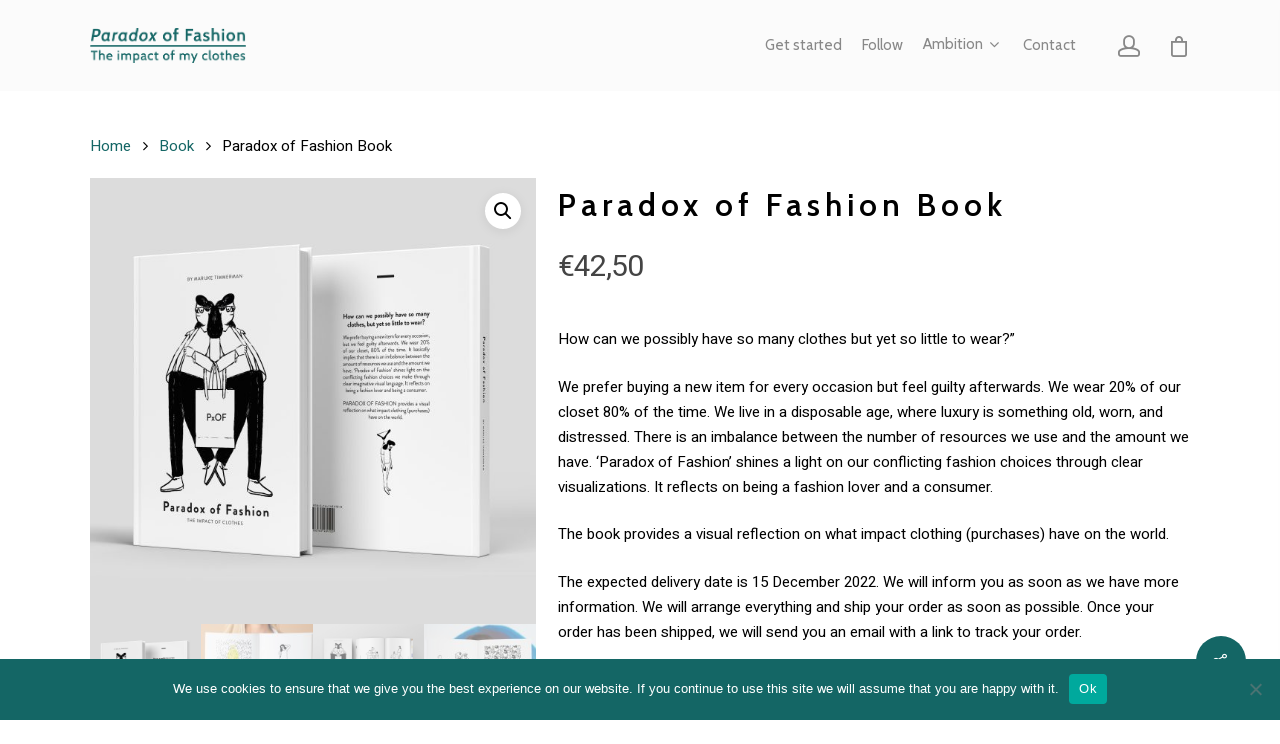

--- FILE ---
content_type: text/html; charset=UTF-8
request_url: https://www.paradoxoffashion.com/product/book/
body_size: 20663
content:
<!DOCTYPE html>

<html lang="en-US" class="no-js">
<head>
	
	<meta charset="UTF-8">
	
	<meta name="viewport" content="width=device-width, initial-scale=1, maximum-scale=1, user-scalable=0" /><title>Paradox of Fashion Book &#8211; Paradox of Fashion</title>
<meta name='robots' content='max-image-preview:large' />

<!-- Google Tag Manager for WordPress by gtm4wp.com -->
<script data-cfasync="false" data-pagespeed-no-defer>
	var gtm4wp_datalayer_name = "dataLayer";
	var dataLayer = dataLayer || [];
</script>
<!-- End Google Tag Manager for WordPress by gtm4wp.com --><script>window._wca = window._wca || [];</script>
<link rel='dns-prefetch' href='//static.klaviyo.com' />
<link rel='dns-prefetch' href='//www.google.com' />
<link rel='dns-prefetch' href='//cdn.jsdelivr.net' />
<link rel='dns-prefetch' href='//stats.wp.com' />
<link rel='dns-prefetch' href='//maxcdn.bootstrapcdn.com' />
<link rel='dns-prefetch' href='//fonts.googleapis.com' />
<link rel='preconnect' href='//c0.wp.com' />
<link rel="alternate" type="application/rss+xml" title="Paradox of Fashion &raquo; Feed" href="https://www.paradoxoffashion.com/feed/" />
<link rel="alternate" type="application/rss+xml" title="Paradox of Fashion &raquo; Comments Feed" href="https://www.paradoxoffashion.com/comments/feed/" />
<link rel="alternate" title="oEmbed (JSON)" type="application/json+oembed" href="https://www.paradoxoffashion.com/wp-json/oembed/1.0/embed?url=https%3A%2F%2Fwww.paradoxoffashion.com%2Fproduct%2Fbook%2F" />
<link rel="alternate" title="oEmbed (XML)" type="text/xml+oembed" href="https://www.paradoxoffashion.com/wp-json/oembed/1.0/embed?url=https%3A%2F%2Fwww.paradoxoffashion.com%2Fproduct%2Fbook%2F&#038;format=xml" />
<style id='wp-img-auto-sizes-contain-inline-css' type='text/css'>
img:is([sizes=auto i],[sizes^="auto," i]){contain-intrinsic-size:3000px 1500px}
/*# sourceURL=wp-img-auto-sizes-contain-inline-css */
</style>
<style id='wp-emoji-styles-inline-css' type='text/css'>

	img.wp-smiley, img.emoji {
		display: inline !important;
		border: none !important;
		box-shadow: none !important;
		height: 1em !important;
		width: 1em !important;
		margin: 0 0.07em !important;
		vertical-align: -0.1em !important;
		background: none !important;
		padding: 0 !important;
	}
/*# sourceURL=wp-emoji-styles-inline-css */
</style>
<link rel='stylesheet' id='wp-block-library-css' href='https://c0.wp.com/c/6.9/wp-includes/css/dist/block-library/style.min.css' type='text/css' media='all' />
<style id='global-styles-inline-css' type='text/css'>
:root{--wp--preset--aspect-ratio--square: 1;--wp--preset--aspect-ratio--4-3: 4/3;--wp--preset--aspect-ratio--3-4: 3/4;--wp--preset--aspect-ratio--3-2: 3/2;--wp--preset--aspect-ratio--2-3: 2/3;--wp--preset--aspect-ratio--16-9: 16/9;--wp--preset--aspect-ratio--9-16: 9/16;--wp--preset--color--black: #000000;--wp--preset--color--cyan-bluish-gray: #abb8c3;--wp--preset--color--white: #ffffff;--wp--preset--color--pale-pink: #f78da7;--wp--preset--color--vivid-red: #cf2e2e;--wp--preset--color--luminous-vivid-orange: #ff6900;--wp--preset--color--luminous-vivid-amber: #fcb900;--wp--preset--color--light-green-cyan: #7bdcb5;--wp--preset--color--vivid-green-cyan: #00d084;--wp--preset--color--pale-cyan-blue: #8ed1fc;--wp--preset--color--vivid-cyan-blue: #0693e3;--wp--preset--color--vivid-purple: #9b51e0;--wp--preset--gradient--vivid-cyan-blue-to-vivid-purple: linear-gradient(135deg,rgb(6,147,227) 0%,rgb(155,81,224) 100%);--wp--preset--gradient--light-green-cyan-to-vivid-green-cyan: linear-gradient(135deg,rgb(122,220,180) 0%,rgb(0,208,130) 100%);--wp--preset--gradient--luminous-vivid-amber-to-luminous-vivid-orange: linear-gradient(135deg,rgb(252,185,0) 0%,rgb(255,105,0) 100%);--wp--preset--gradient--luminous-vivid-orange-to-vivid-red: linear-gradient(135deg,rgb(255,105,0) 0%,rgb(207,46,46) 100%);--wp--preset--gradient--very-light-gray-to-cyan-bluish-gray: linear-gradient(135deg,rgb(238,238,238) 0%,rgb(169,184,195) 100%);--wp--preset--gradient--cool-to-warm-spectrum: linear-gradient(135deg,rgb(74,234,220) 0%,rgb(151,120,209) 20%,rgb(207,42,186) 40%,rgb(238,44,130) 60%,rgb(251,105,98) 80%,rgb(254,248,76) 100%);--wp--preset--gradient--blush-light-purple: linear-gradient(135deg,rgb(255,206,236) 0%,rgb(152,150,240) 100%);--wp--preset--gradient--blush-bordeaux: linear-gradient(135deg,rgb(254,205,165) 0%,rgb(254,45,45) 50%,rgb(107,0,62) 100%);--wp--preset--gradient--luminous-dusk: linear-gradient(135deg,rgb(255,203,112) 0%,rgb(199,81,192) 50%,rgb(65,88,208) 100%);--wp--preset--gradient--pale-ocean: linear-gradient(135deg,rgb(255,245,203) 0%,rgb(182,227,212) 50%,rgb(51,167,181) 100%);--wp--preset--gradient--electric-grass: linear-gradient(135deg,rgb(202,248,128) 0%,rgb(113,206,126) 100%);--wp--preset--gradient--midnight: linear-gradient(135deg,rgb(2,3,129) 0%,rgb(40,116,252) 100%);--wp--preset--font-size--small: 13px;--wp--preset--font-size--medium: 20px;--wp--preset--font-size--large: 36px;--wp--preset--font-size--x-large: 42px;--wp--preset--spacing--20: 0.44rem;--wp--preset--spacing--30: 0.67rem;--wp--preset--spacing--40: 1rem;--wp--preset--spacing--50: 1.5rem;--wp--preset--spacing--60: 2.25rem;--wp--preset--spacing--70: 3.38rem;--wp--preset--spacing--80: 5.06rem;--wp--preset--shadow--natural: 6px 6px 9px rgba(0, 0, 0, 0.2);--wp--preset--shadow--deep: 12px 12px 50px rgba(0, 0, 0, 0.4);--wp--preset--shadow--sharp: 6px 6px 0px rgba(0, 0, 0, 0.2);--wp--preset--shadow--outlined: 6px 6px 0px -3px rgb(255, 255, 255), 6px 6px rgb(0, 0, 0);--wp--preset--shadow--crisp: 6px 6px 0px rgb(0, 0, 0);}:where(.is-layout-flex){gap: 0.5em;}:where(.is-layout-grid){gap: 0.5em;}body .is-layout-flex{display: flex;}.is-layout-flex{flex-wrap: wrap;align-items: center;}.is-layout-flex > :is(*, div){margin: 0;}body .is-layout-grid{display: grid;}.is-layout-grid > :is(*, div){margin: 0;}:where(.wp-block-columns.is-layout-flex){gap: 2em;}:where(.wp-block-columns.is-layout-grid){gap: 2em;}:where(.wp-block-post-template.is-layout-flex){gap: 1.25em;}:where(.wp-block-post-template.is-layout-grid){gap: 1.25em;}.has-black-color{color: var(--wp--preset--color--black) !important;}.has-cyan-bluish-gray-color{color: var(--wp--preset--color--cyan-bluish-gray) !important;}.has-white-color{color: var(--wp--preset--color--white) !important;}.has-pale-pink-color{color: var(--wp--preset--color--pale-pink) !important;}.has-vivid-red-color{color: var(--wp--preset--color--vivid-red) !important;}.has-luminous-vivid-orange-color{color: var(--wp--preset--color--luminous-vivid-orange) !important;}.has-luminous-vivid-amber-color{color: var(--wp--preset--color--luminous-vivid-amber) !important;}.has-light-green-cyan-color{color: var(--wp--preset--color--light-green-cyan) !important;}.has-vivid-green-cyan-color{color: var(--wp--preset--color--vivid-green-cyan) !important;}.has-pale-cyan-blue-color{color: var(--wp--preset--color--pale-cyan-blue) !important;}.has-vivid-cyan-blue-color{color: var(--wp--preset--color--vivid-cyan-blue) !important;}.has-vivid-purple-color{color: var(--wp--preset--color--vivid-purple) !important;}.has-black-background-color{background-color: var(--wp--preset--color--black) !important;}.has-cyan-bluish-gray-background-color{background-color: var(--wp--preset--color--cyan-bluish-gray) !important;}.has-white-background-color{background-color: var(--wp--preset--color--white) !important;}.has-pale-pink-background-color{background-color: var(--wp--preset--color--pale-pink) !important;}.has-vivid-red-background-color{background-color: var(--wp--preset--color--vivid-red) !important;}.has-luminous-vivid-orange-background-color{background-color: var(--wp--preset--color--luminous-vivid-orange) !important;}.has-luminous-vivid-amber-background-color{background-color: var(--wp--preset--color--luminous-vivid-amber) !important;}.has-light-green-cyan-background-color{background-color: var(--wp--preset--color--light-green-cyan) !important;}.has-vivid-green-cyan-background-color{background-color: var(--wp--preset--color--vivid-green-cyan) !important;}.has-pale-cyan-blue-background-color{background-color: var(--wp--preset--color--pale-cyan-blue) !important;}.has-vivid-cyan-blue-background-color{background-color: var(--wp--preset--color--vivid-cyan-blue) !important;}.has-vivid-purple-background-color{background-color: var(--wp--preset--color--vivid-purple) !important;}.has-black-border-color{border-color: var(--wp--preset--color--black) !important;}.has-cyan-bluish-gray-border-color{border-color: var(--wp--preset--color--cyan-bluish-gray) !important;}.has-white-border-color{border-color: var(--wp--preset--color--white) !important;}.has-pale-pink-border-color{border-color: var(--wp--preset--color--pale-pink) !important;}.has-vivid-red-border-color{border-color: var(--wp--preset--color--vivid-red) !important;}.has-luminous-vivid-orange-border-color{border-color: var(--wp--preset--color--luminous-vivid-orange) !important;}.has-luminous-vivid-amber-border-color{border-color: var(--wp--preset--color--luminous-vivid-amber) !important;}.has-light-green-cyan-border-color{border-color: var(--wp--preset--color--light-green-cyan) !important;}.has-vivid-green-cyan-border-color{border-color: var(--wp--preset--color--vivid-green-cyan) !important;}.has-pale-cyan-blue-border-color{border-color: var(--wp--preset--color--pale-cyan-blue) !important;}.has-vivid-cyan-blue-border-color{border-color: var(--wp--preset--color--vivid-cyan-blue) !important;}.has-vivid-purple-border-color{border-color: var(--wp--preset--color--vivid-purple) !important;}.has-vivid-cyan-blue-to-vivid-purple-gradient-background{background: var(--wp--preset--gradient--vivid-cyan-blue-to-vivid-purple) !important;}.has-light-green-cyan-to-vivid-green-cyan-gradient-background{background: var(--wp--preset--gradient--light-green-cyan-to-vivid-green-cyan) !important;}.has-luminous-vivid-amber-to-luminous-vivid-orange-gradient-background{background: var(--wp--preset--gradient--luminous-vivid-amber-to-luminous-vivid-orange) !important;}.has-luminous-vivid-orange-to-vivid-red-gradient-background{background: var(--wp--preset--gradient--luminous-vivid-orange-to-vivid-red) !important;}.has-very-light-gray-to-cyan-bluish-gray-gradient-background{background: var(--wp--preset--gradient--very-light-gray-to-cyan-bluish-gray) !important;}.has-cool-to-warm-spectrum-gradient-background{background: var(--wp--preset--gradient--cool-to-warm-spectrum) !important;}.has-blush-light-purple-gradient-background{background: var(--wp--preset--gradient--blush-light-purple) !important;}.has-blush-bordeaux-gradient-background{background: var(--wp--preset--gradient--blush-bordeaux) !important;}.has-luminous-dusk-gradient-background{background: var(--wp--preset--gradient--luminous-dusk) !important;}.has-pale-ocean-gradient-background{background: var(--wp--preset--gradient--pale-ocean) !important;}.has-electric-grass-gradient-background{background: var(--wp--preset--gradient--electric-grass) !important;}.has-midnight-gradient-background{background: var(--wp--preset--gradient--midnight) !important;}.has-small-font-size{font-size: var(--wp--preset--font-size--small) !important;}.has-medium-font-size{font-size: var(--wp--preset--font-size--medium) !important;}.has-large-font-size{font-size: var(--wp--preset--font-size--large) !important;}.has-x-large-font-size{font-size: var(--wp--preset--font-size--x-large) !important;}
/*# sourceURL=global-styles-inline-css */
</style>

<style id='classic-theme-styles-inline-css' type='text/css'>
/*! This file is auto-generated */
.wp-block-button__link{color:#fff;background-color:#32373c;border-radius:9999px;box-shadow:none;text-decoration:none;padding:calc(.667em + 2px) calc(1.333em + 2px);font-size:1.125em}.wp-block-file__button{background:#32373c;color:#fff;text-decoration:none}
/*# sourceURL=/wp-includes/css/classic-themes.min.css */
</style>
<link rel='stylesheet' id='contact-form-7-css' href='https://www.paradoxoffashion.com/wp-content/plugins/contact-form-7/includes/css/styles.css?ver=6.1.4' type='text/css' media='all' />
<link rel='stylesheet' id='cookie-notice-front-css' href='https://www.paradoxoffashion.com/wp-content/plugins/cookie-notice/css/front.min.css?ver=2.5.11' type='text/css' media='all' />
<link rel='stylesheet' id='salient-social-css' href='https://www.paradoxoffashion.com/wp-content/plugins/salient-social/css/style.css?ver=1.1' type='text/css' media='all' />
<style id='salient-social-inline-css' type='text/css'>

  .sharing-default-minimal .nectar-love.loved,
  body .nectar-social[data-color-override="override"].fixed > a:before, 
  body .nectar-social[data-color-override="override"].fixed .nectar-social-inner a,
  .sharing-default-minimal .nectar-social[data-color-override="override"] .nectar-social-inner a:hover {
    background-color: #146665;
  }
  .nectar-social.hover .nectar-love.loved,
  .nectar-social.hover > .nectar-love-button a:hover,
  .nectar-social[data-color-override="override"].hover > div a:hover,
  #single-below-header .nectar-social[data-color-override="override"].hover > div a:hover,
  .nectar-social[data-color-override="override"].hover .share-btn:hover,
  .sharing-default-minimal .nectar-social[data-color-override="override"] .nectar-social-inner a {
    border-color: #146665;
  }
  #single-below-header .nectar-social.hover .nectar-love.loved i,
  #single-below-header .nectar-social.hover[data-color-override="override"] a:hover,
  #single-below-header .nectar-social.hover[data-color-override="override"] a:hover i,
  #single-below-header .nectar-social.hover .nectar-love-button a:hover i,
  .nectar-love:hover i,
  .hover .nectar-love:hover .total_loves,
  .nectar-love.loved i,
  .nectar-social.hover .nectar-love.loved .total_loves,
  .nectar-social.hover .share-btn:hover, 
  .nectar-social[data-color-override="override"].hover .nectar-social-inner a:hover,
  .nectar-social[data-color-override="override"].hover > div:hover span,
  .sharing-default-minimal .nectar-social[data-color-override="override"] .nectar-social-inner a:not(:hover) i,
  .sharing-default-minimal .nectar-social[data-color-override="override"] .nectar-social-inner a:not(:hover) {
    color: #146665;
  }
/*# sourceURL=salient-social-inline-css */
</style>
<link rel='stylesheet' id='wmb-woo-css' href='https://www.paradoxoffashion.com/wp-content/plugins/woocommerce-moneybird//assets/css/wmb-woo.css?ver=1.0.41' type='text/css' media='all' />
<link rel='stylesheet' id='fontawesome-css' href='https://maxcdn.bootstrapcdn.com/font-awesome/4.6.1/css/font-awesome.min.css?ver=4.6.1' type='text/css' media='all' />
<link rel='stylesheet' id='photoswipe-css' href='https://c0.wp.com/p/woocommerce/10.4.3/assets/css/photoswipe/photoswipe.min.css' type='text/css' media='all' />
<link rel='stylesheet' id='photoswipe-default-skin-css' href='https://c0.wp.com/p/woocommerce/10.4.3/assets/css/photoswipe/default-skin/default-skin.min.css' type='text/css' media='all' />
<link rel='stylesheet' id='woocommerce-layout-css' href='https://c0.wp.com/p/woocommerce/10.4.3/assets/css/woocommerce-layout.css' type='text/css' media='all' />
<style id='woocommerce-layout-inline-css' type='text/css'>

	.infinite-scroll .woocommerce-pagination {
		display: none;
	}
/*# sourceURL=woocommerce-layout-inline-css */
</style>
<link rel='stylesheet' id='woocommerce-smallscreen-css' href='https://c0.wp.com/p/woocommerce/10.4.3/assets/css/woocommerce-smallscreen.css' type='text/css' media='only screen and (max-width: 768px)' />
<link rel='stylesheet' id='woocommerce-general-css' href='https://c0.wp.com/p/woocommerce/10.4.3/assets/css/woocommerce.css' type='text/css' media='all' />
<style id='woocommerce-inline-inline-css' type='text/css'>
.woocommerce form .form-row .required { visibility: visible; }
/*# sourceURL=woocommerce-inline-inline-css */
</style>
<link rel='stylesheet' id='wt-smart-coupon-for-woo-css' href='https://www.paradoxoffashion.com/wp-content/plugins/wt-smart-coupons-for-woocommerce/public/css/wt-smart-coupon-public.css?ver=2.2.6' type='text/css' media='all' />
<link rel='stylesheet' id='sendcloud-checkout-css-css' href='https://www.paradoxoffashion.com/wp-content/plugins/sendcloud-shipping/resources/css/sendcloud-checkout.css?ver=2.4.5' type='text/css' media='all' />
<link rel='stylesheet' id='yith-wcan-shortcodes-css' href='https://www.paradoxoffashion.com/wp-content/plugins/yith-woocommerce-ajax-navigation/assets/css/shortcodes.css?ver=5.16.0' type='text/css' media='all' />
<style id='yith-wcan-shortcodes-inline-css' type='text/css'>
:root{
	--yith-wcan-filters_colors_titles: #434343;
	--yith-wcan-filters_colors_background: #FFFFFF;
	--yith-wcan-filters_colors_accent: #A7144C;
	--yith-wcan-filters_colors_accent_r: 167;
	--yith-wcan-filters_colors_accent_g: 20;
	--yith-wcan-filters_colors_accent_b: 76;
	--yith-wcan-color_swatches_border_radius: 100%;
	--yith-wcan-color_swatches_size: 30px;
	--yith-wcan-labels_style_background: #FFFFFF;
	--yith-wcan-labels_style_background_hover: #A7144C;
	--yith-wcan-labels_style_background_active: #A7144C;
	--yith-wcan-labels_style_text: #434343;
	--yith-wcan-labels_style_text_hover: #FFFFFF;
	--yith-wcan-labels_style_text_active: #FFFFFF;
	--yith-wcan-anchors_style_text: #434343;
	--yith-wcan-anchors_style_text_hover: #A7144C;
	--yith-wcan-anchors_style_text_active: #A7144C;
}
/*# sourceURL=yith-wcan-shortcodes-inline-css */
</style>
<link rel='stylesheet' id='font-awesome-css' href='https://www.paradoxoffashion.com/wp-content/themes/salient/css/font-awesome.min.css?ver=4.6.4' type='text/css' media='all' />
<style id='font-awesome-inline-css' type='text/css'>
[data-font="FontAwesome"]:before {font-family: 'FontAwesome' !important;content: attr(data-icon) !important;speak: none !important;font-weight: normal !important;font-variant: normal !important;text-transform: none !important;line-height: 1 !important;font-style: normal !important;-webkit-font-smoothing: antialiased !important;-moz-osx-font-smoothing: grayscale !important;}
/*# sourceURL=font-awesome-inline-css */
</style>
<link rel='stylesheet' id='salient-grid-system-css' href='https://www.paradoxoffashion.com/wp-content/themes/salient/css/grid-system.css?ver=12.1.0' type='text/css' media='all' />
<link rel='stylesheet' id='main-styles-css' href='https://www.paradoxoffashion.com/wp-content/themes/salient/css/style.css?ver=12.1.0' type='text/css' media='all' />
<link rel='stylesheet' id='nectar-single-styles-css' href='https://www.paradoxoffashion.com/wp-content/themes/salient/css/single.css?ver=12.1.0' type='text/css' media='all' />
<link rel='stylesheet' id='nectar-element-recent-posts-css' href='https://www.paradoxoffashion.com/wp-content/themes/salient/css/elements/element-recent-posts.css?ver=12.1.0' type='text/css' media='all' />
<link rel='stylesheet' id='fancyBox-css' href='https://www.paradoxoffashion.com/wp-content/themes/salient/css/plugins/jquery.fancybox.css?ver=3.3.1' type='text/css' media='all' />
<link rel='stylesheet' id='nectar_default_font_open_sans-css' href='https://fonts.googleapis.com/css?family=Open+Sans%3A300%2C400%2C600%2C700&#038;subset=latin%2Clatin-ext' type='text/css' media='all' />
<link rel='stylesheet' id='responsive-css' href='https://www.paradoxoffashion.com/wp-content/themes/salient/css/responsive.css?ver=12.1.0' type='text/css' media='all' />
<link rel='stylesheet' id='woocommerce-css' href='https://www.paradoxoffashion.com/wp-content/themes/salient/css/woocommerce.css?ver=12.1.0' type='text/css' media='all' />
<link rel='stylesheet' id='skin-material-css' href='https://www.paradoxoffashion.com/wp-content/themes/salient/css/skin-material.css?ver=12.1.0' type='text/css' media='all' />
<link rel='stylesheet' id='mollie-applepaydirect-css' href='https://www.paradoxoffashion.com/wp-content/plugins/mollie-payments-for-woocommerce/public/css/mollie-applepaydirect.min.css?ver=1765790705' type='text/css' media='screen' />
<link rel='stylesheet' id='nectar-widget-posts-css' href='https://www.paradoxoffashion.com/wp-content/themes/salient/css/elements/widget-nectar-posts.css?ver=12.1.0' type='text/css' media='all' />
<link rel='stylesheet' id='dynamic-css-css' href='https://www.paradoxoffashion.com/wp-content/themes/salient/css/salient-dynamic-styles.css?ver=94806' type='text/css' media='all' />
<style id='dynamic-css-inline-css' type='text/css'>
@media only screen and (min-width:1000px){body #ajax-content-wrap.no-scroll{min-height:calc(100vh - 91px);height:calc(100vh - 91px)!important;}}@media only screen and (min-width:1000px){#page-header-wrap.fullscreen-header,#page-header-wrap.fullscreen-header #page-header-bg,html:not(.nectar-box-roll-loaded) .nectar-box-roll > #page-header-bg.fullscreen-header,.nectar_fullscreen_zoom_recent_projects,#nectar_fullscreen_rows:not(.afterLoaded) > div{height:calc(100vh - 90px);}.wpb_row.vc_row-o-full-height.top-level,.wpb_row.vc_row-o-full-height.top-level > .col.span_12{min-height:calc(100vh - 90px);}html:not(.nectar-box-roll-loaded) .nectar-box-roll > #page-header-bg.fullscreen-header{top:91px;}.nectar-slider-wrap[data-fullscreen="true"]:not(.loaded),.nectar-slider-wrap[data-fullscreen="true"]:not(.loaded) .swiper-container{height:calc(100vh - 89px)!important;}.admin-bar .nectar-slider-wrap[data-fullscreen="true"]:not(.loaded),.admin-bar .nectar-slider-wrap[data-fullscreen="true"]:not(.loaded) .swiper-container{height:calc(100vh - 89px - 32px)!important;}}#nectar_fullscreen_rows{background-color:;}.post-type-archive-product.woocommerce .container-wrap,.tax-product_cat.woocommerce .container-wrap{background-color:#f6f6f6;}.woocommerce.single-product #single-meta{position:relative!important;top:0!important;margin:0;left:8px;height:auto;}.woocommerce.single-product #single-meta:after{display:block;content:" ";clear:both;height:1px;}.woocommerce ul.products li.product.material,.woocommerce-page ul.products li.product.material{background-color:#ffffff;}.woocommerce ul.products li.product.minimal .product-wrap,.woocommerce ul.products li.product.minimal .background-color-expand,.woocommerce-page ul.products li.product.minimal .product-wrap,.woocommerce-page ul.products li.product.minimal .background-color-expand{background-color:#ffffff;}
/*# sourceURL=dynamic-css-inline-css */
</style>
<link rel='stylesheet' id='redux-google-fonts-salient_redux-css' href='https://fonts.googleapis.com/css?family=Cabin%3A500%2C400%2C600%7CHeebo%3A400%2C500&#038;subset=latin&#038;ver=1605176482' type='text/css' media='all' />
<script type="text/javascript" src="https://c0.wp.com/c/6.9/wp-includes/js/dist/hooks.min.js" id="wp-hooks-js"></script>
<script type="text/javascript" id="cookie-notice-front-js-before">
/* <![CDATA[ */
var cnArgs = {"ajaxUrl":"https:\/\/www.paradoxoffashion.com\/wp-admin\/admin-ajax.php","nonce":"ea896d5f78","hideEffect":"fade","position":"bottom","onScroll":false,"onScrollOffset":100,"onClick":false,"cookieName":"cookie_notice_accepted","cookieTime":2592000,"cookieTimeRejected":2592000,"globalCookie":false,"redirection":false,"cache":false,"revokeCookies":false,"revokeCookiesOpt":"automatic"};

//# sourceURL=cookie-notice-front-js-before
/* ]]> */
</script>
<script type="text/javascript" src="https://www.paradoxoffashion.com/wp-content/plugins/cookie-notice/js/front.min.js?ver=2.5.11" id="cookie-notice-front-js"></script>
<script type="text/javascript" id="say-what-js-js-extra">
/* <![CDATA[ */
var say_what_data = {"replacements":{"salient-core|Read Article|":"Learn more"}};
//# sourceURL=say-what-js-js-extra
/* ]]> */
</script>
<script type="text/javascript" src="https://www.paradoxoffashion.com/wp-content/plugins/say-what/assets/build/frontend.js?ver=fd31684c45e4d85aeb4e" id="say-what-js-js"></script>
<script type="text/javascript" src="https://c0.wp.com/c/6.9/wp-includes/js/jquery/jquery.min.js" id="jquery-core-js"></script>
<script type="text/javascript" src="https://c0.wp.com/c/6.9/wp-includes/js/jquery/jquery-migrate.min.js" id="jquery-migrate-js"></script>
<script type="text/javascript" src="https://c0.wp.com/p/woocommerce/10.4.3/assets/js/jquery-blockui/jquery.blockUI.min.js" id="wc-jquery-blockui-js" data-wp-strategy="defer"></script>
<script type="text/javascript" id="wc-add-to-cart-js-extra">
/* <![CDATA[ */
var wc_add_to_cart_params = {"ajax_url":"/wp-admin/admin-ajax.php","wc_ajax_url":"/?wc-ajax=%%endpoint%%","i18n_view_cart":"View cart","cart_url":"https://www.paradoxoffashion.com/winkelmand/","is_cart":"","cart_redirect_after_add":"no"};
//# sourceURL=wc-add-to-cart-js-extra
/* ]]> */
</script>
<script type="text/javascript" src="https://c0.wp.com/p/woocommerce/10.4.3/assets/js/frontend/add-to-cart.min.js" id="wc-add-to-cart-js" data-wp-strategy="defer"></script>
<script type="text/javascript" src="https://c0.wp.com/p/woocommerce/10.4.3/assets/js/zoom/jquery.zoom.min.js" id="wc-zoom-js" defer="defer" data-wp-strategy="defer"></script>
<script type="text/javascript" src="https://c0.wp.com/p/woocommerce/10.4.3/assets/js/flexslider/jquery.flexslider.min.js" id="wc-flexslider-js" defer="defer" data-wp-strategy="defer"></script>
<script type="text/javascript" src="https://c0.wp.com/p/woocommerce/10.4.3/assets/js/photoswipe/photoswipe.min.js" id="wc-photoswipe-js" defer="defer" data-wp-strategy="defer"></script>
<script type="text/javascript" src="https://c0.wp.com/p/woocommerce/10.4.3/assets/js/photoswipe/photoswipe-ui-default.min.js" id="wc-photoswipe-ui-default-js" defer="defer" data-wp-strategy="defer"></script>
<script type="text/javascript" id="wc-single-product-js-extra">
/* <![CDATA[ */
var wc_single_product_params = {"i18n_required_rating_text":"Please select a rating","i18n_rating_options":["1 of 5 stars","2 of 5 stars","3 of 5 stars","4 of 5 stars","5 of 5 stars"],"i18n_product_gallery_trigger_text":"View full-screen image gallery","review_rating_required":"yes","flexslider":{"rtl":false,"animation":"slide","smoothHeight":true,"directionNav":false,"controlNav":"thumbnails","slideshow":false,"animationSpeed":500,"animationLoop":false,"allowOneSlide":false},"zoom_enabled":"1","zoom_options":[],"photoswipe_enabled":"1","photoswipe_options":{"shareEl":false,"closeOnScroll":false,"history":false,"hideAnimationDuration":0,"showAnimationDuration":0},"flexslider_enabled":"1"};
//# sourceURL=wc-single-product-js-extra
/* ]]> */
</script>
<script type="text/javascript" src="https://c0.wp.com/p/woocommerce/10.4.3/assets/js/frontend/single-product.min.js" id="wc-single-product-js" defer="defer" data-wp-strategy="defer"></script>
<script type="text/javascript" src="https://c0.wp.com/p/woocommerce/10.4.3/assets/js/js-cookie/js.cookie.min.js" id="wc-js-cookie-js" defer="defer" data-wp-strategy="defer"></script>
<script type="text/javascript" id="woocommerce-js-extra">
/* <![CDATA[ */
var woocommerce_params = {"ajax_url":"/wp-admin/admin-ajax.php","wc_ajax_url":"/?wc-ajax=%%endpoint%%","i18n_password_show":"Show password","i18n_password_hide":"Hide password"};
//# sourceURL=woocommerce-js-extra
/* ]]> */
</script>
<script type="text/javascript" src="https://c0.wp.com/p/woocommerce/10.4.3/assets/js/frontend/woocommerce.min.js" id="woocommerce-js" defer="defer" data-wp-strategy="defer"></script>
<script type="text/javascript" id="wt-smart-coupon-for-woo-js-extra">
/* <![CDATA[ */
var WTSmartCouponOBJ = {"ajaxurl":"https://www.paradoxoffashion.com/wp-admin/admin-ajax.php","wc_ajax_url":"https://www.paradoxoffashion.com/?wc-ajax=","nonces":{"public":"cbe196efc2","apply_coupon":"65655961af"},"labels":{"please_wait":"Please wait...","choose_variation":"Please choose a variation","error":"Error !!!"},"shipping_method":[],"payment_method":"","is_cart":""};
//# sourceURL=wt-smart-coupon-for-woo-js-extra
/* ]]> */
</script>
<script type="text/javascript" src="https://www.paradoxoffashion.com/wp-content/plugins/wt-smart-coupons-for-woocommerce/public/js/wt-smart-coupon-public.js?ver=2.2.6" id="wt-smart-coupon-for-woo-js"></script>
<script type="text/javascript" src="https://www.paradoxoffashion.com/wp-content/plugins/js_composer_salient/assets/js/vendors/woocommerce-add-to-cart.js?ver=6.4.1" id="vc_woocommerce-add-to-cart-js-js"></script>
<script type="text/javascript" src="https://stats.wp.com/s-202603.js" id="woocommerce-analytics-js" defer="defer" data-wp-strategy="defer"></script>
<script type="text/javascript" id="wc-settings-dep-in-header-js-after">
/* <![CDATA[ */
console.warn( "Scripts that have a dependency on [wc-settings, wc-blocks-checkout] must be loaded in the footer, klaviyo-klaviyo-checkout-block-editor-script was registered to load in the header, but has been switched to load in the footer instead. See https://github.com/woocommerce/woocommerce-gutenberg-products-block/pull/5059" );
console.warn( "Scripts that have a dependency on [wc-settings, wc-blocks-checkout] must be loaded in the footer, klaviyo-klaviyo-checkout-block-view-script was registered to load in the header, but has been switched to load in the footer instead. See https://github.com/woocommerce/woocommerce-gutenberg-products-block/pull/5059" );
//# sourceURL=wc-settings-dep-in-header-js-after
/* ]]> */
</script>
<link rel="https://api.w.org/" href="https://www.paradoxoffashion.com/wp-json/" /><link rel="alternate" title="JSON" type="application/json" href="https://www.paradoxoffashion.com/wp-json/wp/v2/product/446" /><link rel="EditURI" type="application/rsd+xml" title="RSD" href="https://www.paradoxoffashion.com/xmlrpc.php?rsd" />
<link rel="canonical" href="https://www.paradoxoffashion.com/product/book/" />
<link rel='shortlink' href='https://www.paradoxoffashion.com/?p=446' />
	<style>img#wpstats{display:none}</style>
		
<!-- Google Tag Manager for WordPress by gtm4wp.com -->
<!-- GTM Container placement set to footer -->
<script data-cfasync="false" data-pagespeed-no-defer type="text/javascript">
	var dataLayer_content = {"pagePostType":"product","pagePostType2":"single-product","pagePostAuthor":"Marijke Timmerman"};
	dataLayer.push( dataLayer_content );
</script>
<script data-cfasync="false" data-pagespeed-no-defer type="text/javascript">
(function(w,d,s,l,i){w[l]=w[l]||[];w[l].push({'gtm.start':
new Date().getTime(),event:'gtm.js'});var f=d.getElementsByTagName(s)[0],
j=d.createElement(s),dl=l!='dataLayer'?'&l='+l:'';j.async=true;j.src=
'//www.googletagmanager.com/gtm.js?id='+i+dl;f.parentNode.insertBefore(j,f);
})(window,document,'script','dataLayer','GTM-N736SFB');
</script>
<!-- End Google Tag Manager for WordPress by gtm4wp.com --><script type="text/javascript"> var root = document.getElementsByTagName( "html" )[0]; root.setAttribute( "class", "js" ); </script>	<noscript><style>.woocommerce-product-gallery{ opacity: 1 !important; }</style></noscript>
	<style type="text/css">.recentcomments a{display:inline !important;padding:0 !important;margin:0 !important;}</style><meta name="generator" content="Powered by WPBakery Page Builder - drag and drop page builder for WordPress."/>
<link rel="icon" href="https://www.paradoxoffashion.com/wp-content/uploads/2020/07/cropped-android-chrome-512x512-1-32x32.png" sizes="32x32" />
<link rel="icon" href="https://www.paradoxoffashion.com/wp-content/uploads/2020/07/cropped-android-chrome-512x512-1-192x192.png" sizes="192x192" />
<link rel="apple-touch-icon" href="https://www.paradoxoffashion.com/wp-content/uploads/2020/07/cropped-android-chrome-512x512-1-180x180.png" />
<meta name="msapplication-TileImage" content="https://www.paradoxoffashion.com/wp-content/uploads/2020/07/cropped-android-chrome-512x512-1-270x270.png" />
		<style type="text/css" id="wp-custom-css">
			.nectar-recent-post-slide .nectar-recent-post-bg:after{
background-color: rgba(0,102,81,0.01)!important;
}

span.onsale {
    width: 90px!important;
}

body.material #slide-out-widget-area.slide-out-from-right .off-canvas-menu-container > .menu > li a {
    opacity: 1;
    transition: color 0.37s cubic-bezier(0.52, 0.01, 0.16, 1);
    color: #146665;
}

@media only screen and (max-width: 600px) {
li.classic.product.type-product.status-publish.first.instock.product_cat-prints.has-post-thumbnail.purchasable.product-type-variable {
    width: 100%;
}
	li.classic.product.type-product.post-919.status-publish.last.instock.product_cat-prints.has-post-thumbnail.purchasable.product-type-variable {
    width: 100%;
}
	li.classic.product.type-product.post-911.status-publish.last.instock.product_cat-prints.has-post-thumbnail.purchasable.product-type-variable {
    width: 100%;
}
	li.classic.product.type-product.post-922.status-publish.last.instock.product_cat-prints.has-post-thumbnail.purchasable.product-type-variable {
    width: 100%;
}
	li.classic.product.type-product.post-918.status-publish.last.instock.product_cat-prints.has-post-thumbnail.purchasable.product-type-variable {
    width: 100%;
}
	li.classic.product.type-product.post-915.status-publish.last.instock.product_cat-prints.has-post-thumbnail.purchasable.product-type-variable {
    width: 100%;
}
}

@media only screen and (max-width: 600px) {
  li.classic.product.type-product.status-publish.first.instock.product_cat-prints.has-post-thumbnail.taxable.shipping-taxable.purchasable.product-type-variable 
{
    width: 100% !important;
	}
    li.classic.product.type-product.status-publish.last.instock.product_cat-prints.has-post-thumbnail.taxable.shipping-taxable.purchasable.product-type-variable {
    width: 100%!important;
}

}
		</style>
		<noscript><style> .wpb_animate_when_almost_visible { opacity: 1; }</style></noscript>	
<link rel='stylesheet' id='wc-blocks-style-css' href='https://c0.wp.com/p/woocommerce/10.4.3/assets/client/blocks/wc-blocks.css' type='text/css' media='all' />
</head>


<body class="wp-singular product-template-default single single-product postid-446 wp-theme-salient theme-salient cookies-not-set woocommerce woocommerce-page woocommerce-no-js yith-wcan-free material wpb-js-composer js-comp-ver-6.4.1 vc_responsive" data-footer-reveal="1" data-footer-reveal-shadow="none" data-header-format="default" data-body-border="off" data-boxed-style="" data-header-breakpoint="1000" data-dropdown-style="minimal" data-cae="easeOutCubic" data-cad="1050" data-megamenu-width="contained" data-aie="fade-in" data-ls="fancybox" data-apte="standard" data-hhun="0" data-fancy-form-rcs="default" data-form-style="default" data-form-submit="see-through" data-is="minimal" data-button-style="slightly_rounded_shadow" data-user-account-button="true" data-flex-cols="true" data-col-gap="50px" data-header-inherit-rc="false" data-header-search="false" data-animated-anchors="true" data-ajax-transitions="false" data-full-width-header="false" data-slide-out-widget-area="true" data-slide-out-widget-area-style="slide-out-from-right" data-user-set-ocm="off" data-loading-animation="none" data-bg-header="false" data-responsive="1" data-ext-responsive="true" data-header-resize="1" data-header-color="custom" data-transparent-header="false" data-cart="true" data-remove-m-parallax="" data-remove-m-video-bgs="" data-m-animate="1" data-force-header-trans-color="light" data-smooth-scrolling="0" data-permanent-transparent="false" >
	
	<script type="text/javascript"> if(navigator.userAgent.match(/(Android|iPod|iPhone|iPad|BlackBerry|IEMobile|Opera Mini)/)) { document.body.className += " using-mobile-browser "; } </script><div class="ocm-effect-wrap"><div class="ocm-effect-wrap-inner">	
	<div id="header-space"  data-header-mobile-fixed='1'></div> 
	
		
	<div id="header-outer" data-has-menu="true" data-has-buttons="yes" data-header-button_style="default" data-using-pr-menu="false" data-mobile-fixed="1" data-ptnm="false" data-lhe="animated_underline" data-user-set-bg="#fbfbfb" data-format="default" data-permanent-transparent="false" data-megamenu-rt="0" data-remove-fixed="0" data-header-resize="1" data-cart="true" data-transparency-option="0" data-box-shadow="small" data-shrink-num="6" data-using-secondary="0" data-using-logo="1" data-logo-height="35" data-m-logo-height="30" data-padding="28" data-full-width="false" data-condense="false" >
		
		
<div id="search-outer" class="nectar">
	<div id="search">
		<div class="container">
			 <div id="search-box">
				 <div class="inner-wrap">
					 <div class="col span_12">
						  <form role="search" action="https://www.paradoxoffashion.com/" method="GET">
														 <input type="text" name="s"  value="" placeholder="Search" /> 
							 								
						<span>Hit enter to search or ESC to close</span>						</form>
					</div><!--/span_12-->
				</div><!--/inner-wrap-->
			 </div><!--/search-box-->
			 <div id="close"><a href="#">
				<span class="close-wrap"> <span class="close-line close-line1"></span> <span class="close-line close-line2"></span> </span>				 </a></div>
		 </div><!--/container-->
	</div><!--/search-->
</div><!--/search-outer-->

<header id="top">
	<div class="container">
		<div class="row">
			<div class="col span_3">
				<a id="logo" href="https://www.paradoxoffashion.com" data-supplied-ml-starting-dark="false" data-supplied-ml-starting="false" data-supplied-ml="false" >
					<img class="stnd default-logo dark-version" alt="Paradox of Fashion" src="https://www.paradoxoffashion.com/wp-content/uploads/2020/10/PXoF_logo-2.png" srcset="https://www.paradoxoffashion.com/wp-content/uploads/2020/10/PXoF_logo-2.png 1x, https://www.paradoxoffashion.com/wp-content/uploads/2020/10/PXoF_logo-2.png 2x" /> 
				</a>
				
							</div><!--/span_3-->
			
			<div class="col span_9 col_last">
									<a class="mobile-user-account" href="/account"><span class="normal icon-salient-m-user" aria-hidden="true"></span></a>
											
						<a id="mobile-cart-link" href="https://www.paradoxoffashion.com/winkelmand/"><i class="icon-salient-cart"></i><div class="cart-wrap"><span>0 </span></div></a>
											<div class="slide-out-widget-area-toggle mobile-icon slide-out-from-right" data-custom-color="true" data-icon-animation="simple-transform">
						<div> <a href="#sidewidgetarea" aria-label="Navigation Menu" aria-expanded="false" class="closed">
							<span aria-hidden="true"> <i class="lines-button x2"> <i class="lines"></i> </i> </span>
						</a></div> 
					</div>
								
									
					<nav>
						
						<ul class="sf-menu">	
							<li id="menu-item-1144" class="menu-item menu-item-type-custom menu-item-object-custom menu-item-1144"><a href="https://www.paradoxoffashion.com/store/">Get started</a></li>
<li id="menu-item-1395" class="menu-item menu-item-type-post_type menu-item-object-page menu-item-1395"><a href="https://www.paradoxoffashion.com/news/">Follow</a></li>
<li id="menu-item-1209" class="menu-item menu-item-type-post_type menu-item-object-page menu-item-has-children sf-with-ul menu-item-1209"><a href="https://www.paradoxoffashion.com/facing-your-wardrobe/">Ambition<span class="sf-sub-indicator"><i class="fa fa-angle-down icon-in-menu"></i></span></a>
<ul class="sub-menu">
	<li id="menu-item-1202" class="menu-item menu-item-type-post_type menu-item-object-page menu-item-1202"><a href="https://www.paradoxoffashion.com/facing-your-wardrobe/">Facing Your Wardrobe</a></li>
	<li id="menu-item-1201" class="menu-item menu-item-type-post_type menu-item-object-page menu-item-1201"><a href="https://www.paradoxoffashion.com/visual-feedback/">Visual Feedback</a></li>
	<li id="menu-item-1203" class="menu-item menu-item-type-post_type menu-item-object-page menu-item-1203"><a href="https://www.paradoxoffashion.com/awareness-and-change/">Awareness and Change</a></li>
</ul>
</li>
<li id="menu-item-1271" class="menu-item menu-item-type-post_type menu-item-object-page menu-item-1271"><a href="https://www.paradoxoffashion.com/contact/">Contact</a></li>
						</ul>
						

													<ul class="buttons sf-menu" data-user-set-ocm="off">
								
								<li id="nectar-user-account"><div><a href="/account"><span class="icon-salient-m-user" aria-hidden="true"></span></a></div> </li><li class="nectar-woo-cart">				
			<div class="cart-outer" data-user-set-ocm="off" data-cart-style="slide_in">
				<div class="cart-menu-wrap">
					<div class="cart-menu">
						<a class="cart-contents" href="https://www.paradoxoffashion.com/winkelmand/"><div class="cart-icon-wrap"><i class="icon-salient-cart"></i> <div class="cart-wrap"><span>0 </span></div> </div></a>
					</div>
				</div>
				
				<div class="cart-notification">
					<span class="item-name"></span> was successfully added to your cart.				</div>
				
									
			</div>
				
			</li>								
							</ul>
												
					</nav>
					
										
				</div><!--/span_9-->
				
								
			</div><!--/row-->
					</div><!--/container-->
	</header>
		
	</div>
	
	<div class="nectar-slide-in-cart"><div class="widget woocommerce widget_shopping_cart"><h2 class="widgettitle">Cart</h2><div class="widget_shopping_cart_content"></div></div></div>	
	<div id="ajax-content-wrap">
		
		
	<div class="container-wrap" data-midnight="dark"><div class="container main-content"><div class="row"><div class="nectar-shop-header"></div><nav class="woocommerce-breadcrumb" aria-label="Breadcrumb"><a href="https://www.paradoxoffashion.com">Home</a> <i class="fa fa-angle-right"></i> <a href="https://www.paradoxoffashion.com/product-categorie/book/">Book</a> <i class="fa fa-angle-right"></i> Paradox of Fashion Book</nav>
					
			<div class="woocommerce-notices-wrapper"></div>
	<div itemscope data-project-style="classic" data-hide-product-sku="false" data-gallery-style="default" data-tab-pos="fullwidth" id="product-446" class="product type-product post-446 status-publish first instock product_cat-book has-post-thumbnail purchasable product-type-simple">

	<div class='span_5 col single-product-main-image'>

	<div class="images">

			<div class="woocommerce-product-gallery woocommerce-product-gallery--with-images woocommerce-product-gallery--columns-4 images" data-columns="4" style="opacity: 0; transition: opacity .25s ease-in-out;">
			<figure class="woocommerce-product-gallery__wrapper">
				<div data-thumb="https://www.paradoxoffashion.com/wp-content/uploads/2022/11/cover-2-140x140.jpg" data-thumb-alt="Paradox of Fashion Book" data-thumb-srcset="https://www.paradoxoffashion.com/wp-content/uploads/2022/11/cover-2-140x140.jpg 140w, https://www.paradoxoffashion.com/wp-content/uploads/2022/11/cover-2-300x300.jpg 300w, https://www.paradoxoffashion.com/wp-content/uploads/2022/11/cover-2-1024x1024.jpg 1024w, https://www.paradoxoffashion.com/wp-content/uploads/2022/11/cover-2-150x150.jpg 150w, https://www.paradoxoffashion.com/wp-content/uploads/2022/11/cover-2-768x768.jpg 768w, https://www.paradoxoffashion.com/wp-content/uploads/2022/11/cover-2-1536x1536.jpg 1536w, https://www.paradoxoffashion.com/wp-content/uploads/2022/11/cover-2-2048x2048.jpg 2048w, https://www.paradoxoffashion.com/wp-content/uploads/2022/11/cover-2-100x100.jpg 100w, https://www.paradoxoffashion.com/wp-content/uploads/2022/11/cover-2-500x500.jpg 500w, https://www.paradoxoffashion.com/wp-content/uploads/2022/11/cover-2-350x350.jpg 350w, https://www.paradoxoffashion.com/wp-content/uploads/2022/11/cover-2-1000x1000.jpg 1000w, https://www.paradoxoffashion.com/wp-content/uploads/2022/11/cover-2-800x800.jpg 800w, https://www.paradoxoffashion.com/wp-content/uploads/2022/11/cover-2-600x600.jpg 600w, https://www.paradoxoffashion.com/wp-content/uploads/2022/11/cover-2-200x200.jpg 200w, https://www.paradoxoffashion.com/wp-content/uploads/2022/11/cover-2-60x60.jpg 60w, https://www.paradoxoffashion.com/wp-content/uploads/2022/11/cover-2-90x90.jpg 90w"  data-thumb-sizes="(max-width: 140px) 100vw, 140px" class="woocommerce-product-gallery__image"><a href="https://www.paradoxoffashion.com/wp-content/uploads/2022/11/cover-2-scaled.jpg"><img width="600" height="600" src="https://www.paradoxoffashion.com/wp-content/uploads/2022/11/cover-2-600x600.jpg" class="wp-post-image" alt="Paradox of Fashion Book" data-caption="" data-src="https://www.paradoxoffashion.com/wp-content/uploads/2022/11/cover-2-scaled.jpg" data-large_image="https://www.paradoxoffashion.com/wp-content/uploads/2022/11/cover-2-scaled.jpg" data-large_image_width="2560" data-large_image_height="2560" decoding="async" fetchpriority="high" srcset="https://www.paradoxoffashion.com/wp-content/uploads/2022/11/cover-2-600x600.jpg 600w, https://www.paradoxoffashion.com/wp-content/uploads/2022/11/cover-2-300x300.jpg 300w, https://www.paradoxoffashion.com/wp-content/uploads/2022/11/cover-2-1024x1024.jpg 1024w, https://www.paradoxoffashion.com/wp-content/uploads/2022/11/cover-2-150x150.jpg 150w, https://www.paradoxoffashion.com/wp-content/uploads/2022/11/cover-2-768x768.jpg 768w, https://www.paradoxoffashion.com/wp-content/uploads/2022/11/cover-2-1536x1536.jpg 1536w, https://www.paradoxoffashion.com/wp-content/uploads/2022/11/cover-2-2048x2048.jpg 2048w, https://www.paradoxoffashion.com/wp-content/uploads/2022/11/cover-2-100x100.jpg 100w, https://www.paradoxoffashion.com/wp-content/uploads/2022/11/cover-2-140x140.jpg 140w, https://www.paradoxoffashion.com/wp-content/uploads/2022/11/cover-2-500x500.jpg 500w, https://www.paradoxoffashion.com/wp-content/uploads/2022/11/cover-2-350x350.jpg 350w, https://www.paradoxoffashion.com/wp-content/uploads/2022/11/cover-2-1000x1000.jpg 1000w, https://www.paradoxoffashion.com/wp-content/uploads/2022/11/cover-2-800x800.jpg 800w, https://www.paradoxoffashion.com/wp-content/uploads/2022/11/cover-2-200x200.jpg 200w, https://www.paradoxoffashion.com/wp-content/uploads/2022/11/cover-2-60x60.jpg 60w, https://www.paradoxoffashion.com/wp-content/uploads/2022/11/cover-2-90x90.jpg 90w" sizes="(max-width: 600px) 100vw, 600px" /></a></div><div data-thumb="https://www.paradoxoffashion.com/wp-content/uploads/2020/09/page-2-140x140.jpg" data-thumb-alt="Paradox of Fashion Book - Image 2" data-thumb-srcset="https://www.paradoxoffashion.com/wp-content/uploads/2020/09/page-2-140x140.jpg 140w, https://www.paradoxoffashion.com/wp-content/uploads/2020/09/page-2-150x150.jpg 150w, https://www.paradoxoffashion.com/wp-content/uploads/2020/09/page-2-100x100.jpg 100w, https://www.paradoxoffashion.com/wp-content/uploads/2020/09/page-2-500x500.jpg 500w, https://www.paradoxoffashion.com/wp-content/uploads/2020/09/page-2-350x350.jpg 350w, https://www.paradoxoffashion.com/wp-content/uploads/2020/09/page-2-1000x1000.jpg 1000w, https://www.paradoxoffashion.com/wp-content/uploads/2020/09/page-2-800x800.jpg 800w"  data-thumb-sizes="(max-width: 140px) 100vw, 140px" class="woocommerce-product-gallery__image"><a href="https://www.paradoxoffashion.com/wp-content/uploads/2020/09/page-2.jpg"><img width="600" height="450" src="https://www.paradoxoffashion.com/wp-content/uploads/2020/09/page-2-600x450.jpg" class="" alt="Paradox of Fashion Book - Image 2" data-caption="" data-src="https://www.paradoxoffashion.com/wp-content/uploads/2020/09/page-2.jpg" data-large_image="https://www.paradoxoffashion.com/wp-content/uploads/2020/09/page-2.jpg" data-large_image_width="1500" data-large_image_height="1125" decoding="async" srcset="https://www.paradoxoffashion.com/wp-content/uploads/2020/09/page-2-600x450.jpg 600w, https://www.paradoxoffashion.com/wp-content/uploads/2020/09/page-2-300x225.jpg 300w, https://www.paradoxoffashion.com/wp-content/uploads/2020/09/page-2-1024x768.jpg 1024w, https://www.paradoxoffashion.com/wp-content/uploads/2020/09/page-2-768x576.jpg 768w, https://www.paradoxoffashion.com/wp-content/uploads/2020/09/page-2-200x150.jpg 200w, https://www.paradoxoffashion.com/wp-content/uploads/2020/09/page-2-80x60.jpg 80w, https://www.paradoxoffashion.com/wp-content/uploads/2020/09/page-2-120x90.jpg 120w, https://www.paradoxoffashion.com/wp-content/uploads/2020/09/page-2.jpg 1500w" sizes="(max-width: 600px) 100vw, 600px" /></a></div><div data-thumb="https://www.paradoxoffashion.com/wp-content/uploads/2020/09/pages-4-140x140.jpg" data-thumb-alt="Paradox of Fashion Book - Image 3" data-thumb-srcset="https://www.paradoxoffashion.com/wp-content/uploads/2020/09/pages-4-140x140.jpg 140w, https://www.paradoxoffashion.com/wp-content/uploads/2020/09/pages-4-300x300.jpg 300w, https://www.paradoxoffashion.com/wp-content/uploads/2020/09/pages-4-150x150.jpg 150w, https://www.paradoxoffashion.com/wp-content/uploads/2020/09/pages-4-768x768.jpg 768w, https://www.paradoxoffashion.com/wp-content/uploads/2020/09/pages-4-100x100.jpg 100w, https://www.paradoxoffashion.com/wp-content/uploads/2020/09/pages-4-500x500.jpg 500w, https://www.paradoxoffashion.com/wp-content/uploads/2020/09/pages-4-350x350.jpg 350w, https://www.paradoxoffashion.com/wp-content/uploads/2020/09/pages-4-800x800.jpg 800w, https://www.paradoxoffashion.com/wp-content/uploads/2020/09/pages-4-600x600.jpg 600w, https://www.paradoxoffashion.com/wp-content/uploads/2020/09/pages-4-200x200.jpg 200w, https://www.paradoxoffashion.com/wp-content/uploads/2020/09/pages-4-60x60.jpg 60w, https://www.paradoxoffashion.com/wp-content/uploads/2020/09/pages-4-90x90.jpg 90w, https://www.paradoxoffashion.com/wp-content/uploads/2020/09/pages-4.jpg 1000w"  data-thumb-sizes="(max-width: 140px) 100vw, 140px" class="woocommerce-product-gallery__image"><a href="https://www.paradoxoffashion.com/wp-content/uploads/2020/09/pages-4.jpg"><img width="600" height="600" src="https://www.paradoxoffashion.com/wp-content/uploads/2020/09/pages-4-600x600.jpg" class="" alt="Paradox of Fashion Book - Image 3" data-caption="" data-src="https://www.paradoxoffashion.com/wp-content/uploads/2020/09/pages-4.jpg" data-large_image="https://www.paradoxoffashion.com/wp-content/uploads/2020/09/pages-4.jpg" data-large_image_width="1000" data-large_image_height="1000" decoding="async" srcset="https://www.paradoxoffashion.com/wp-content/uploads/2020/09/pages-4-600x600.jpg 600w, https://www.paradoxoffashion.com/wp-content/uploads/2020/09/pages-4-300x300.jpg 300w, https://www.paradoxoffashion.com/wp-content/uploads/2020/09/pages-4-150x150.jpg 150w, https://www.paradoxoffashion.com/wp-content/uploads/2020/09/pages-4-768x768.jpg 768w, https://www.paradoxoffashion.com/wp-content/uploads/2020/09/pages-4-100x100.jpg 100w, https://www.paradoxoffashion.com/wp-content/uploads/2020/09/pages-4-140x140.jpg 140w, https://www.paradoxoffashion.com/wp-content/uploads/2020/09/pages-4-500x500.jpg 500w, https://www.paradoxoffashion.com/wp-content/uploads/2020/09/pages-4-350x350.jpg 350w, https://www.paradoxoffashion.com/wp-content/uploads/2020/09/pages-4-800x800.jpg 800w, https://www.paradoxoffashion.com/wp-content/uploads/2020/09/pages-4-200x200.jpg 200w, https://www.paradoxoffashion.com/wp-content/uploads/2020/09/pages-4-60x60.jpg 60w, https://www.paradoxoffashion.com/wp-content/uploads/2020/09/pages-4-90x90.jpg 90w, https://www.paradoxoffashion.com/wp-content/uploads/2020/09/pages-4.jpg 1000w" sizes="(max-width: 600px) 100vw, 600px" /></a></div><div data-thumb="https://www.paradoxoffashion.com/wp-content/uploads/2020/09/page-1-140x140.jpg" data-thumb-alt="Paradox of Fashion Book - Image 4" data-thumb-srcset="https://www.paradoxoffashion.com/wp-content/uploads/2020/09/page-1-140x140.jpg 140w, https://www.paradoxoffashion.com/wp-content/uploads/2020/09/page-1-150x150.jpg 150w, https://www.paradoxoffashion.com/wp-content/uploads/2020/09/page-1-100x100.jpg 100w, https://www.paradoxoffashion.com/wp-content/uploads/2020/09/page-1-500x500.jpg 500w, https://www.paradoxoffashion.com/wp-content/uploads/2020/09/page-1-350x350.jpg 350w, https://www.paradoxoffashion.com/wp-content/uploads/2020/09/page-1-1000x1000.jpg 1000w, https://www.paradoxoffashion.com/wp-content/uploads/2020/09/page-1-800x800.jpg 800w"  data-thumb-sizes="(max-width: 140px) 100vw, 140px" class="woocommerce-product-gallery__image"><a href="https://www.paradoxoffashion.com/wp-content/uploads/2020/09/page-1.jpg"><img width="600" height="450" src="https://www.paradoxoffashion.com/wp-content/uploads/2020/09/page-1-600x450.jpg" class="" alt="Paradox of Fashion Book - Image 4" data-caption="" data-src="https://www.paradoxoffashion.com/wp-content/uploads/2020/09/page-1.jpg" data-large_image="https://www.paradoxoffashion.com/wp-content/uploads/2020/09/page-1.jpg" data-large_image_width="1500" data-large_image_height="1125" decoding="async" loading="lazy" srcset="https://www.paradoxoffashion.com/wp-content/uploads/2020/09/page-1-600x450.jpg 600w, https://www.paradoxoffashion.com/wp-content/uploads/2020/09/page-1-300x225.jpg 300w, https://www.paradoxoffashion.com/wp-content/uploads/2020/09/page-1-1024x768.jpg 1024w, https://www.paradoxoffashion.com/wp-content/uploads/2020/09/page-1-768x576.jpg 768w, https://www.paradoxoffashion.com/wp-content/uploads/2020/09/page-1-200x150.jpg 200w, https://www.paradoxoffashion.com/wp-content/uploads/2020/09/page-1-80x60.jpg 80w, https://www.paradoxoffashion.com/wp-content/uploads/2020/09/page-1-120x90.jpg 120w, https://www.paradoxoffashion.com/wp-content/uploads/2020/09/page-1.jpg 1500w" sizes="auto, (max-width: 600px) 100vw, 600px" /></a></div><div data-thumb="https://www.paradoxoffashion.com/wp-content/uploads/2020/09/page-3-140x140.jpg" data-thumb-alt="Paradox of Fashion Book - Image 5" data-thumb-srcset="https://www.paradoxoffashion.com/wp-content/uploads/2020/09/page-3-140x140.jpg 140w, https://www.paradoxoffashion.com/wp-content/uploads/2020/09/page-3-150x150.jpg 150w, https://www.paradoxoffashion.com/wp-content/uploads/2020/09/page-3-100x100.jpg 100w, https://www.paradoxoffashion.com/wp-content/uploads/2020/09/page-3-500x500.jpg 500w, https://www.paradoxoffashion.com/wp-content/uploads/2020/09/page-3-350x350.jpg 350w, https://www.paradoxoffashion.com/wp-content/uploads/2020/09/page-3-1000x1000.jpg 1000w, https://www.paradoxoffashion.com/wp-content/uploads/2020/09/page-3-800x800.jpg 800w"  data-thumb-sizes="(max-width: 140px) 100vw, 140px" class="woocommerce-product-gallery__image"><a href="https://www.paradoxoffashion.com/wp-content/uploads/2020/09/page-3.jpg"><img width="600" height="400" src="https://www.paradoxoffashion.com/wp-content/uploads/2020/09/page-3-600x400.jpg" class="" alt="Paradox of Fashion Book - Image 5" data-caption="" data-src="https://www.paradoxoffashion.com/wp-content/uploads/2020/09/page-3.jpg" data-large_image="https://www.paradoxoffashion.com/wp-content/uploads/2020/09/page-3.jpg" data-large_image_width="1500" data-large_image_height="1001" decoding="async" loading="lazy" srcset="https://www.paradoxoffashion.com/wp-content/uploads/2020/09/page-3-600x400.jpg 600w, https://www.paradoxoffashion.com/wp-content/uploads/2020/09/page-3-300x200.jpg 300w, https://www.paradoxoffashion.com/wp-content/uploads/2020/09/page-3-1024x683.jpg 1024w, https://www.paradoxoffashion.com/wp-content/uploads/2020/09/page-3-768x513.jpg 768w, https://www.paradoxoffashion.com/wp-content/uploads/2020/09/page-3-900x600.jpg 900w, https://www.paradoxoffashion.com/wp-content/uploads/2020/09/page-3-200x133.jpg 200w, https://www.paradoxoffashion.com/wp-content/uploads/2020/09/page-3-90x60.jpg 90w, https://www.paradoxoffashion.com/wp-content/uploads/2020/09/page-3-135x90.jpg 135w, https://www.paradoxoffashion.com/wp-content/uploads/2020/09/page-3.jpg 1500w" sizes="auto, (max-width: 600px) 100vw, 600px" /></a></div><div data-thumb="https://www.paradoxoffashion.com/wp-content/uploads/2020/09/pages-1-140x140.jpg" data-thumb-alt="Paradox of Fashion Book - Image 6" data-thumb-srcset="https://www.paradoxoffashion.com/wp-content/uploads/2020/09/pages-1-140x140.jpg 140w, https://www.paradoxoffashion.com/wp-content/uploads/2020/09/pages-1-150x150.jpg 150w, https://www.paradoxoffashion.com/wp-content/uploads/2020/09/pages-1-100x100.jpg 100w, https://www.paradoxoffashion.com/wp-content/uploads/2020/09/pages-1-500x500.jpg 500w, https://www.paradoxoffashion.com/wp-content/uploads/2020/09/pages-1-350x350.jpg 350w, https://www.paradoxoffashion.com/wp-content/uploads/2020/09/pages-1-1000x1000.jpg 1000w, https://www.paradoxoffashion.com/wp-content/uploads/2020/09/pages-1-800x800.jpg 800w"  data-thumb-sizes="(max-width: 140px) 100vw, 140px" class="woocommerce-product-gallery__image"><a href="https://www.paradoxoffashion.com/wp-content/uploads/2020/09/pages-1.jpg"><img width="600" height="400" src="https://www.paradoxoffashion.com/wp-content/uploads/2020/09/pages-1-600x400.jpg" class="" alt="Paradox of Fashion Book - Image 6" data-caption="" data-src="https://www.paradoxoffashion.com/wp-content/uploads/2020/09/pages-1.jpg" data-large_image="https://www.paradoxoffashion.com/wp-content/uploads/2020/09/pages-1.jpg" data-large_image_width="1500" data-large_image_height="1000" decoding="async" loading="lazy" srcset="https://www.paradoxoffashion.com/wp-content/uploads/2020/09/pages-1-600x400.jpg 600w, https://www.paradoxoffashion.com/wp-content/uploads/2020/09/pages-1-300x200.jpg 300w, https://www.paradoxoffashion.com/wp-content/uploads/2020/09/pages-1-1024x683.jpg 1024w, https://www.paradoxoffashion.com/wp-content/uploads/2020/09/pages-1-768x512.jpg 768w, https://www.paradoxoffashion.com/wp-content/uploads/2020/09/pages-1-900x600.jpg 900w, https://www.paradoxoffashion.com/wp-content/uploads/2020/09/pages-1-200x133.jpg 200w, https://www.paradoxoffashion.com/wp-content/uploads/2020/09/pages-1-90x60.jpg 90w, https://www.paradoxoffashion.com/wp-content/uploads/2020/09/pages-1-135x90.jpg 135w, https://www.paradoxoffashion.com/wp-content/uploads/2020/09/pages-1.jpg 1500w" sizes="auto, (max-width: 600px) 100vw, 600px" /></a></div><div data-thumb="https://www.paradoxoffashion.com/wp-content/uploads/2020/09/page-7-140x140.jpg" data-thumb-alt="Paradox of Fashion Book - Image 7" data-thumb-srcset="https://www.paradoxoffashion.com/wp-content/uploads/2020/09/page-7-140x140.jpg 140w, https://www.paradoxoffashion.com/wp-content/uploads/2020/09/page-7-150x150.jpg 150w, https://www.paradoxoffashion.com/wp-content/uploads/2020/09/page-7-100x100.jpg 100w, https://www.paradoxoffashion.com/wp-content/uploads/2020/09/page-7-500x500.jpg 500w, https://www.paradoxoffashion.com/wp-content/uploads/2020/09/page-7-350x350.jpg 350w, https://www.paradoxoffashion.com/wp-content/uploads/2020/09/page-7-1000x1000.jpg 1000w, https://www.paradoxoffashion.com/wp-content/uploads/2020/09/page-7-800x800.jpg 800w"  data-thumb-sizes="(max-width: 140px) 100vw, 140px" class="woocommerce-product-gallery__image"><a href="https://www.paradoxoffashion.com/wp-content/uploads/2020/09/page-7.jpg"><img width="600" height="450" src="https://www.paradoxoffashion.com/wp-content/uploads/2020/09/page-7-600x450.jpg" class="" alt="Paradox of Fashion Book - Image 7" data-caption="" data-src="https://www.paradoxoffashion.com/wp-content/uploads/2020/09/page-7.jpg" data-large_image="https://www.paradoxoffashion.com/wp-content/uploads/2020/09/page-7.jpg" data-large_image_width="1500" data-large_image_height="1125" decoding="async" loading="lazy" srcset="https://www.paradoxoffashion.com/wp-content/uploads/2020/09/page-7-600x450.jpg 600w, https://www.paradoxoffashion.com/wp-content/uploads/2020/09/page-7-300x225.jpg 300w, https://www.paradoxoffashion.com/wp-content/uploads/2020/09/page-7-1024x768.jpg 1024w, https://www.paradoxoffashion.com/wp-content/uploads/2020/09/page-7-768x576.jpg 768w, https://www.paradoxoffashion.com/wp-content/uploads/2020/09/page-7-200x150.jpg 200w, https://www.paradoxoffashion.com/wp-content/uploads/2020/09/page-7-80x60.jpg 80w, https://www.paradoxoffashion.com/wp-content/uploads/2020/09/page-7-120x90.jpg 120w, https://www.paradoxoffashion.com/wp-content/uploads/2020/09/page-7.jpg 1500w" sizes="auto, (max-width: 600px) 100vw, 600px" /></a></div><div data-thumb="https://www.paradoxoffashion.com/wp-content/uploads/2020/09/pages-5-140x140.jpg" data-thumb-alt="Paradox of Fashion Book - Image 8" data-thumb-srcset="https://www.paradoxoffashion.com/wp-content/uploads/2020/09/pages-5-140x140.jpg 140w, https://www.paradoxoffashion.com/wp-content/uploads/2020/09/pages-5-150x150.jpg 150w, https://www.paradoxoffashion.com/wp-content/uploads/2020/09/pages-5-100x100.jpg 100w, https://www.paradoxoffashion.com/wp-content/uploads/2020/09/pages-5-500x500.jpg 500w, https://www.paradoxoffashion.com/wp-content/uploads/2020/09/pages-5-350x350.jpg 350w, https://www.paradoxoffashion.com/wp-content/uploads/2020/09/pages-5-1000x1000.jpg 1000w, https://www.paradoxoffashion.com/wp-content/uploads/2020/09/pages-5-800x800.jpg 800w"  data-thumb-sizes="(max-width: 140px) 100vw, 140px" class="woocommerce-product-gallery__image"><a href="https://www.paradoxoffashion.com/wp-content/uploads/2020/09/pages-5.jpg"><img width="600" height="400" src="https://www.paradoxoffashion.com/wp-content/uploads/2020/09/pages-5-600x400.jpg" class="" alt="Paradox of Fashion Book - Image 8" data-caption="" data-src="https://www.paradoxoffashion.com/wp-content/uploads/2020/09/pages-5.jpg" data-large_image="https://www.paradoxoffashion.com/wp-content/uploads/2020/09/pages-5.jpg" data-large_image_width="1500" data-large_image_height="1000" decoding="async" loading="lazy" srcset="https://www.paradoxoffashion.com/wp-content/uploads/2020/09/pages-5-600x400.jpg 600w, https://www.paradoxoffashion.com/wp-content/uploads/2020/09/pages-5-300x200.jpg 300w, https://www.paradoxoffashion.com/wp-content/uploads/2020/09/pages-5-1024x683.jpg 1024w, https://www.paradoxoffashion.com/wp-content/uploads/2020/09/pages-5-768x512.jpg 768w, https://www.paradoxoffashion.com/wp-content/uploads/2020/09/pages-5-900x600.jpg 900w, https://www.paradoxoffashion.com/wp-content/uploads/2020/09/pages-5-200x133.jpg 200w, https://www.paradoxoffashion.com/wp-content/uploads/2020/09/pages-5-90x60.jpg 90w, https://www.paradoxoffashion.com/wp-content/uploads/2020/09/pages-5-135x90.jpg 135w, https://www.paradoxoffashion.com/wp-content/uploads/2020/09/pages-5.jpg 1500w" sizes="auto, (max-width: 600px) 100vw, 600px" /></a></div><div data-thumb="https://www.paradoxoffashion.com/wp-content/uploads/2020/09/pages-3-140x140.jpg" data-thumb-alt="Paradox of Fashion Book - Image 9" data-thumb-srcset="https://www.paradoxoffashion.com/wp-content/uploads/2020/09/pages-3-140x140.jpg 140w, https://www.paradoxoffashion.com/wp-content/uploads/2020/09/pages-3-150x150.jpg 150w, https://www.paradoxoffashion.com/wp-content/uploads/2020/09/pages-3-100x100.jpg 100w, https://www.paradoxoffashion.com/wp-content/uploads/2020/09/pages-3-500x500.jpg 500w, https://www.paradoxoffashion.com/wp-content/uploads/2020/09/pages-3-350x350.jpg 350w, https://www.paradoxoffashion.com/wp-content/uploads/2020/09/pages-3-1000x1000.jpg 1000w, https://www.paradoxoffashion.com/wp-content/uploads/2020/09/pages-3-800x800.jpg 800w"  data-thumb-sizes="(max-width: 140px) 100vw, 140px" class="woocommerce-product-gallery__image"><a href="https://www.paradoxoffashion.com/wp-content/uploads/2020/09/pages-3.jpg"><img width="600" height="400" src="https://www.paradoxoffashion.com/wp-content/uploads/2020/09/pages-3-600x400.jpg" class="" alt="Paradox of Fashion Book - Image 9" data-caption="" data-src="https://www.paradoxoffashion.com/wp-content/uploads/2020/09/pages-3.jpg" data-large_image="https://www.paradoxoffashion.com/wp-content/uploads/2020/09/pages-3.jpg" data-large_image_width="1500" data-large_image_height="1000" decoding="async" loading="lazy" srcset="https://www.paradoxoffashion.com/wp-content/uploads/2020/09/pages-3-600x400.jpg 600w, https://www.paradoxoffashion.com/wp-content/uploads/2020/09/pages-3-300x200.jpg 300w, https://www.paradoxoffashion.com/wp-content/uploads/2020/09/pages-3-1024x683.jpg 1024w, https://www.paradoxoffashion.com/wp-content/uploads/2020/09/pages-3-768x512.jpg 768w, https://www.paradoxoffashion.com/wp-content/uploads/2020/09/pages-3-900x600.jpg 900w, https://www.paradoxoffashion.com/wp-content/uploads/2020/09/pages-3-200x133.jpg 200w, https://www.paradoxoffashion.com/wp-content/uploads/2020/09/pages-3-90x60.jpg 90w, https://www.paradoxoffashion.com/wp-content/uploads/2020/09/pages-3-135x90.jpg 135w, https://www.paradoxoffashion.com/wp-content/uploads/2020/09/pages-3.jpg 1500w" sizes="auto, (max-width: 600px) 100vw, 600px" /></a></div><div data-thumb="https://www.paradoxoffashion.com/wp-content/uploads/2020/09/cover-1-140x140.jpg" data-thumb-alt="Paradox of Fashion Book - Image 10" data-thumb-srcset="https://www.paradoxoffashion.com/wp-content/uploads/2020/09/cover-1-140x140.jpg 140w, https://www.paradoxoffashion.com/wp-content/uploads/2020/09/cover-1-150x150.jpg 150w, https://www.paradoxoffashion.com/wp-content/uploads/2020/09/cover-1-100x100.jpg 100w, https://www.paradoxoffashion.com/wp-content/uploads/2020/09/cover-1-500x500.jpg 500w, https://www.paradoxoffashion.com/wp-content/uploads/2020/09/cover-1-350x350.jpg 350w, https://www.paradoxoffashion.com/wp-content/uploads/2020/09/cover-1-1000x1000.jpg 1000w, https://www.paradoxoffashion.com/wp-content/uploads/2020/09/cover-1-800x800.jpg 800w"  data-thumb-sizes="(max-width: 140px) 100vw, 140px" class="woocommerce-product-gallery__image"><a href="https://www.paradoxoffashion.com/wp-content/uploads/2020/09/cover-1.jpg"><img width="600" height="400" src="https://www.paradoxoffashion.com/wp-content/uploads/2020/09/cover-1-600x400.jpg" class="" alt="Paradox of Fashion Book - Image 10" data-caption="" data-src="https://www.paradoxoffashion.com/wp-content/uploads/2020/09/cover-1.jpg" data-large_image="https://www.paradoxoffashion.com/wp-content/uploads/2020/09/cover-1.jpg" data-large_image_width="1500" data-large_image_height="1000" decoding="async" loading="lazy" srcset="https://www.paradoxoffashion.com/wp-content/uploads/2020/09/cover-1-600x400.jpg 600w, https://www.paradoxoffashion.com/wp-content/uploads/2020/09/cover-1-300x200.jpg 300w, https://www.paradoxoffashion.com/wp-content/uploads/2020/09/cover-1-1024x683.jpg 1024w, https://www.paradoxoffashion.com/wp-content/uploads/2020/09/cover-1-768x512.jpg 768w, https://www.paradoxoffashion.com/wp-content/uploads/2020/09/cover-1-900x600.jpg 900w, https://www.paradoxoffashion.com/wp-content/uploads/2020/09/cover-1-200x133.jpg 200w, https://www.paradoxoffashion.com/wp-content/uploads/2020/09/cover-1-90x60.jpg 90w, https://www.paradoxoffashion.com/wp-content/uploads/2020/09/cover-1-135x90.jpg 135w, https://www.paradoxoffashion.com/wp-content/uploads/2020/09/cover-1.jpg 1500w" sizes="auto, (max-width: 600px) 100vw, 600px" /></a></div>			</figure>
		</div>
		
		
		
	 </div><!--images-->

  
</div>
	<div class="summary entry-summary">

		<h1 class="product_title entry-title">Paradox of Fashion Book</h1><p class="price"><span class="woocommerce-Price-amount amount"><bdi><span class="woocommerce-Price-currencySymbol">&euro;</span>42,50</bdi></span></p>
<div class="woocommerce-product-details__short-description">
	<p>How can we possibly have so many clothes but yet so little to wear?&#8221;</p>
<p>We prefer buying a new item for every occasion but feel guilty afterwards. We wear 20% of our closet 80% of the time. We live in a disposable age, where luxury is something old, worn, and distressed. There is an imbalance between the number of resources we use and the amount we have. &#8216;Paradox of Fashion&#8217; shines a light on our conflicting fashion choices through clear visualizations. It reflects on being a fashion lover and a consumer. </p>
<p>The book provides a visual reflection on what impact clothing (purchases) have on the world.</p>
<p>The expected delivery date is 15 December 2022. We will inform you as soon as we have more information. We will arrange everything and ship your order as soon as possible. Once your order has been shipped, we will send you an email with a link to track your order.</p>
<p>Do you have any questions about your order? Do not hesitate and send us an email or leave a message via the contact form.</p>
<p>Cover: Hardcover<br />
Pages: 132 pages<br />
Dimensions: 210 by 297 mm</p>
</div>

	
	<form class="cart" action="https://www.paradoxoffashion.com/product/book/" method="post" enctype='multipart/form-data'>
		
		<div class="quantity">
		<label class="screen-reader-text" for="quantity_696d65e8cb294">Paradox of Fashion Book quantity</label>
	<input
		type="number"
				id="quantity_696d65e8cb294"
		class="input-text qty text"
		name="quantity"
		value="1"
		aria-label="Product quantity"
				min="1"
							step="1"
			placeholder=""
			inputmode="numeric"
			autocomplete="off"
			/>
	</div>

		<button type="submit" name="add-to-cart" value="446" class="single_add_to_cart_button button alt">Add to cart</button>

			</form>

	
<div class="product_meta">

	
	
		<span class="sku_wrapper">SKU: <span class="sku">PxOF</span></span>

	
	<span class="posted_in">Category: <a href="https://www.paradoxoffashion.com/product-categorie/book/" rel="tag">Book</a></span>
	
	
</div>

	</div><!-- .summary -->

	<div class="after-product-summary-clear"></div>
	<div class="woocommerce-tabs wc-tabs-wrapper full-width-tabs" data-tab-style="fullwidth">
		
		<div class="full-width-content" data-tab-style="fullwidth"> <div class="tab-container container">			
		<ul class="tabs wc-tabs" role="tablist">
							<li class="description_tab" id="tab-title-description" role="tab" aria-controls="tab-description">
					<a href="#tab-description">
						Description					</a>
				</li>
							<li class="additional_information_tab" id="tab-title-additional_information" role="tab" aria-controls="tab-additional_information">
					<a href="#tab-additional_information">
						Additional information					</a>
				</li>
					</ul>
		
		</div></div>		
					<div class="woocommerce-Tabs-panel woocommerce-Tabs-panel--description panel entry-content wc-tab" id="tab-description" role="tabpanel" aria-labelledby="tab-title-description">
				

<p></p>
			</div>
					<div class="woocommerce-Tabs-panel woocommerce-Tabs-panel--additional_information panel entry-content wc-tab" id="tab-additional_information" role="tabpanel" aria-labelledby="tab-title-additional_information">
				
	<h2>Additional information</h2>

<table class="woocommerce-product-attributes shop_attributes" aria-label="Product Details">
			<tr class="woocommerce-product-attributes-item woocommerce-product-attributes-item--weight">
			<th class="woocommerce-product-attributes-item__label" scope="row">Weight</th>
			<td class="woocommerce-product-attributes-item__value">1000 g</td>
		</tr>
			<tr class="woocommerce-product-attributes-item woocommerce-product-attributes-item--dimensions">
			<th class="woocommerce-product-attributes-item__label" scope="row">Dimensions</th>
			<td class="woocommerce-product-attributes-item__value">220 &times; 305 &times; 28 mm</td>
		</tr>
	</table>
			</div>
		
			</div>

<div class="clear"></div>
	<section class="related products">

					<h2>Related products</h2>
				
  <ul class="products columns-4" data-n-desktop-columns="2" data-n-desktop-small-columns="2" data-n-tablet-columns="2" data-n-phone-columns="1" data-product-style="classic">



			
					
	<li class="classic product type-product post-1601 status-publish first instock product_cat-book has-post-thumbnail purchasable product-type-simple" >


	

				
	   <div class="product-wrap">

			<a href="https://www.paradoxoffashion.com/product/combi-deal-paradox-of-fashion-book-a4-duo-print/">	
							<img width="800" height="800" src="https://www.paradoxoffashion.com/wp-content/uploads/2022/11/combideal-800x800.jpg" class="attachment-woocommerce_thumbnail size-woocommerce_thumbnail" alt="Combi Deal: Paradox of Fashion Book + A4 duo print" decoding="async" loading="lazy" srcset="https://www.paradoxoffashion.com/wp-content/uploads/2022/11/combideal-800x800.jpg 800w, https://www.paradoxoffashion.com/wp-content/uploads/2022/11/combideal-300x300.jpg 300w, https://www.paradoxoffashion.com/wp-content/uploads/2022/11/combideal-1024x1024.jpg 1024w, https://www.paradoxoffashion.com/wp-content/uploads/2022/11/combideal-150x150.jpg 150w, https://www.paradoxoffashion.com/wp-content/uploads/2022/11/combideal-768x768.jpg 768w, https://www.paradoxoffashion.com/wp-content/uploads/2022/11/combideal-1536x1536.jpg 1536w, https://www.paradoxoffashion.com/wp-content/uploads/2022/11/combideal-2048x2048.jpg 2048w, https://www.paradoxoffashion.com/wp-content/uploads/2022/11/combideal-100x100.jpg 100w, https://www.paradoxoffashion.com/wp-content/uploads/2022/11/combideal-140x140.jpg 140w, https://www.paradoxoffashion.com/wp-content/uploads/2022/11/combideal-500x500.jpg 500w, https://www.paradoxoffashion.com/wp-content/uploads/2022/11/combideal-350x350.jpg 350w, https://www.paradoxoffashion.com/wp-content/uploads/2022/11/combideal-1000x1000.jpg 1000w, https://www.paradoxoffashion.com/wp-content/uploads/2022/11/combideal-600x600.jpg 600w, https://www.paradoxoffashion.com/wp-content/uploads/2022/11/combideal-200x200.jpg 200w, https://www.paradoxoffashion.com/wp-content/uploads/2022/11/combideal-60x60.jpg 60w, https://www.paradoxoffashion.com/wp-content/uploads/2022/11/combideal-90x90.jpg 90w" sizes="auto, (max-width: 800px) 100vw, 800px" />			 </a>
			<div class="product-add-to-cart" data-nectar-quickview="false"><a href="/product/book/?add-to-cart=1601" data-quantity="1" class="button product_type_simple add_to_cart_button ajax_add_to_cart" data-product_id="1601" data-product_sku="PxOF-1" aria-label="Add to cart: &ldquo;Combi Deal: Paradox of Fashion Book + A4 duo print&rdquo;" rel="nofollow" data-success_message="&ldquo;Combi Deal: Paradox of Fashion Book + A4 duo print&rdquo; has been added to your cart" role="button">Add to cart</a></div>		   </div>
				
	  

		<h2 class="woocommerce-loop-product__title">Combi Deal: Paradox of Fashion Book + A4 duo print</h2>
	<span class="price"><span class="woocommerce-Price-amount amount"><bdi><span class="woocommerce-Price-currencySymbol">&euro;</span>50,00</bdi></span></span>

	

	
</li>
			
					
	<li class="classic product type-product post-1604 status-publish instock product_cat-book has-post-thumbnail purchasable product-type-simple" >


	

				
	   <div class="product-wrap">

			<a href="https://www.paradoxoffashion.com/product/combi-deal-paradox-of-fashion-book-a3-duo-print/">	
							<img width="800" height="800" src="https://www.paradoxoffashion.com/wp-content/uploads/2022/11/combideal2-800x800.jpg" class="attachment-woocommerce_thumbnail size-woocommerce_thumbnail" alt="Combi Deal: Paradox of Fashion Book + A3 duo print" decoding="async" loading="lazy" srcset="https://www.paradoxoffashion.com/wp-content/uploads/2022/11/combideal2-800x800.jpg 800w, https://www.paradoxoffashion.com/wp-content/uploads/2022/11/combideal2-300x300.jpg 300w, https://www.paradoxoffashion.com/wp-content/uploads/2022/11/combideal2-1024x1024.jpg 1024w, https://www.paradoxoffashion.com/wp-content/uploads/2022/11/combideal2-150x150.jpg 150w, https://www.paradoxoffashion.com/wp-content/uploads/2022/11/combideal2-768x768.jpg 768w, https://www.paradoxoffashion.com/wp-content/uploads/2022/11/combideal2-1536x1536.jpg 1536w, https://www.paradoxoffashion.com/wp-content/uploads/2022/11/combideal2-2048x2048.jpg 2048w, https://www.paradoxoffashion.com/wp-content/uploads/2022/11/combideal2-100x100.jpg 100w, https://www.paradoxoffashion.com/wp-content/uploads/2022/11/combideal2-140x140.jpg 140w, https://www.paradoxoffashion.com/wp-content/uploads/2022/11/combideal2-500x500.jpg 500w, https://www.paradoxoffashion.com/wp-content/uploads/2022/11/combideal2-350x350.jpg 350w, https://www.paradoxoffashion.com/wp-content/uploads/2022/11/combideal2-1000x1000.jpg 1000w, https://www.paradoxoffashion.com/wp-content/uploads/2022/11/combideal2-600x600.jpg 600w, https://www.paradoxoffashion.com/wp-content/uploads/2022/11/combideal2-200x200.jpg 200w, https://www.paradoxoffashion.com/wp-content/uploads/2022/11/combideal2-60x60.jpg 60w, https://www.paradoxoffashion.com/wp-content/uploads/2022/11/combideal2-90x90.jpg 90w" sizes="auto, (max-width: 800px) 100vw, 800px" />			 </a>
			<div class="product-add-to-cart" data-nectar-quickview="false"><a href="/product/book/?add-to-cart=1604" data-quantity="1" class="button product_type_simple add_to_cart_button ajax_add_to_cart" data-product_id="1604" data-product_sku="PxOF-1-1" aria-label="Add to cart: &ldquo;Combi Deal: Paradox of Fashion Book + A3 duo print&rdquo;" rel="nofollow" data-success_message="&ldquo;Combi Deal: Paradox of Fashion Book + A3 duo print&rdquo; has been added to your cart" role="button">Add to cart</a></div>		   </div>
				
	  

		<h2 class="woocommerce-loop-product__title">Combi Deal: Paradox of Fashion Book + A3 duo print</h2>
	<span class="price"><span class="woocommerce-Price-amount amount"><bdi><span class="woocommerce-Price-currencySymbol">&euro;</span>57,50</bdi></span></span>

	

	
</li>
			
		</ul>

	</section>
	
</div><!-- #product-446 -->



		
	</div></div></div><div class="nectar-social fixed" data-position="" data-rm-love="0" data-color-override="override"><a href="#"><i class="icon-default-style steadysets-icon-share"></i></a><div class="nectar-social-inner"><a class='facebook-share nectar-sharing' href='#' title='Share this'> <i class='fa fa-facebook'></i> <span class='social-text'>Share</span> </a><a class='twitter-share nectar-sharing' href='#' title='Tweet this'> <i class='fa fa-twitter'></i> <span class='social-text'>Tweet</span> </a><a class='linkedin-share nectar-sharing' href='#' title='Share this'> <i class='fa fa-linkedin'></i> <span class='social-text'>Share</span> </a><a class='pinterest-share nectar-sharing' href='#' title='Pin this'> <i class='fa fa-pinterest'></i> <span class='social-text'>Pin</span> </a></div></div>
	

<div id="footer-outer" data-cols="4" data-custom-color="true" data-disable-copyright="false" data-matching-section-color="true" data-copyright-line="true" data-using-bg-img="false" data-bg-img-overlay="1.0" data-full-width="false" data-using-widget-area="true" data-link-hover="underline">
	
		
	<div id="footer-widgets" data-has-widgets="true" data-cols="4">
		
		<div class="container">
			
						
			<div class="row">
				
								
				<div class="col span_3">
					<!-- Footer widget area 1 -->
					<div id="nav_menu-2" class="widget widget_nav_menu"><h4>Customer service</h4><div class="menu-footer-container"><ul id="menu-footer" class="menu"><li id="menu-item-1450" class="menu-item menu-item-type-post_type menu-item-object-page menu-item-1450"><a href="https://www.paradoxoffashion.com/returns-and-replacements/">Returns and Replacements</a></li>
<li id="menu-item-1452" class="menu-item menu-item-type-post_type menu-item-object-page menu-item-1452"><a href="https://www.paradoxoffashion.com/order-and-deliver/">Order and Deliver</a></li>
<li id="menu-item-1455" class="menu-item menu-item-type-post_type menu-item-object-page menu-item-1455"><a href="https://www.paradoxoffashion.com/payment-methods/">Payment Methods</a></li>
<li id="menu-item-1275" class="menu-item menu-item-type-post_type menu-item-object-page menu-item-1275"><a href="https://www.paradoxoffashion.com/contact/">Contact</a></li>
</ul></div></div>					</div><!--/span_3-->
					
											
						<div class="col span_3">
							<!-- Footer widget area 2 -->
							<div id="klaviyo_emailsignup_widget-2" class="widget widget_klaviyo_emailsignup_widget"><h4>Newsletter</h4><form id="kla_embed_klaviyo_emailsignup_widget-2" class="" action="//manage.kmail-lists.com/subscriptions/subscribe" data-ajax-submit="//manage.kmail-lists.com/ajax/subscriptions/subscribe" method="GET" target="_blank" novalidate="novalidate">
  <input type="hidden" name="g" value="Wd9rXQ">
  <p>Sign up to our newsletter and stay updated</p>
  <div class="klaviyo_field_group">
    <label for="kla_email_klaviyo_emailsignup_widget-2" style="display:none;">Newsletter</label>
    <input type="text" value="" name="email" id="kla_email_klaviyo_emailsignup_widget-2" placeholder="Your email" />
    <button type="submit" class="klaviyo_submit_button" style="">Sign up</button>
  </div>
  <div class="klaviyo_messages">
    <div class="success_message" style="display:none;"></div>
    <div class="error_message" style="display:none;"></div>
  </div>
</form>
<script type="text/javascript" src="//www.klaviyo.com/media/js/public/klaviyo_subscribe.js"></script>
<script type="text/javascript">
  KlaviyoSubscribe.attachToForms("#kla_embed_klaviyo_emailsignup_widget-2", {
    hide_form_on_success: true
  });
</script>
</div>								
							</div><!--/span_3-->
							
												
						
													<div class="col span_3">
								<!-- Footer widget area 3 -->
								<div id="text-3" class="widget widget_text"><h4>Information</h4>			<div class="textwidget"><div>KvK: 62123092</div>
<div>Btw: NL 8546 66.746.B01</div>
<div>Bank: NL63 TRIO 0198 0352 68</div>
</div>
		</div>									
								</div><!--/span_3-->
														
															<div class="col span_3">
									<!-- Footer widget area 4 -->
									<div id="media_image-3" class="widget widget_media_image"><h4>Payment Methodes</h4><img width="500" height="347" src="https://www.paradoxoffashion.com/wp-content/uploads/2021/02/payment-methods2.png" class="image wp-image-1560  attachment-full size-full" alt="" style="max-width: 100%; height: auto;" title="Payment Methodes" decoding="async" loading="lazy" srcset="https://www.paradoxoffashion.com/wp-content/uploads/2021/02/payment-methods2.png 500w, https://www.paradoxoffashion.com/wp-content/uploads/2021/02/payment-methods2-300x208.png 300w, https://www.paradoxoffashion.com/wp-content/uploads/2021/02/payment-methods2-200x139.png 200w" sizes="auto, (max-width: 500px) 100vw, 500px" /></div>										
									</div><!--/span_3-->
																
							</div><!--/row-->
							
														
						</div><!--/container-->
						
					</div><!--/footer-widgets-->
					
					
  <div class="row" id="copyright" data-layout="centered">
	
	<div class="container">
	   
				<div class="col span_5">
		   
				
				<div class="widget">			
				</div>		   
					   
						<p>&copy; 2026 Paradox of Fashion. 
					   <a href="https://www.paradoxoffashion.com/cookies/">Cookies</a> | <a href="https://www.paradoxoffashion.com/privacy-policy/">Privacy Policy </a> | <a href="https://www.paradoxoffashion.com/terms-and-conditions/">Terms and Conditions</a>			 </p>
					   
		</div><!--/span_5-->
			   
	  <div class="col span_7 col_last">
		<ul class="social">
					  			 <li><a target="_blank" href="https://www.facebook.com/Paradox-of-Fashion-105951954517763"><i class="fa fa-facebook"></i> </a></li> 		  		  		  		  		  		  		  		  		  		  		  			 <li><a target="_blank" href="http://www.instagram.com/paradox_of_fashion/"><i class="fa fa-instagram"></i></a></li> 		  		  		  		  		  		  		  		  		  		  		  		  		  		  		                                 		</ul>
	  </div><!--/span_7-->

	  	
	</div><!--/container-->
	
  </div><!--/row-->
  
		
</div><!--/footer-outer-->

	
	<div id="slide-out-widget-area-bg" class="slide-out-from-right dark">
				</div>
		
		<div id="slide-out-widget-area" class="slide-out-from-right" data-dropdown-func="default" data-back-txt="Back">
			
			<div class="inner-wrap">			
			<div class="inner" data-prepend-menu-mobile="false">
				
				<a class="slide_out_area_close" href="#">
					<span class="close-wrap"> <span class="close-line close-line1"></span> <span class="close-line close-line2"></span> </span>				</a>
				
				
									<div class="off-canvas-menu-container mobile-only">
						
												
						<ul class="menu">
							<li class="menu-item menu-item-type-custom menu-item-object-custom menu-item-1144"><a href="https://www.paradoxoffashion.com/store/">Get started</a></li>
<li class="menu-item menu-item-type-post_type menu-item-object-page menu-item-1395"><a href="https://www.paradoxoffashion.com/news/">Follow</a></li>
<li class="menu-item menu-item-type-post_type menu-item-object-page menu-item-has-children menu-item-1209"><a href="https://www.paradoxoffashion.com/facing-your-wardrobe/">Ambition</a>
<ul class="sub-menu">
	<li class="menu-item menu-item-type-post_type menu-item-object-page menu-item-1202"><a href="https://www.paradoxoffashion.com/facing-your-wardrobe/">Facing Your Wardrobe</a></li>
	<li class="menu-item menu-item-type-post_type menu-item-object-page menu-item-1201"><a href="https://www.paradoxoffashion.com/visual-feedback/">Visual Feedback</a></li>
	<li class="menu-item menu-item-type-post_type menu-item-object-page menu-item-1203"><a href="https://www.paradoxoffashion.com/awareness-and-change/">Awareness and Change</a></li>
</ul>
</li>
<li class="menu-item menu-item-type-post_type menu-item-object-page menu-item-1271"><a href="https://www.paradoxoffashion.com/contact/">Contact</a></li>
							
						</ul>
						
						<ul class="menu secondary-header-items">
													</ul>
					</div>
					<div id="text-1" class="widget widget_text">			<div class="textwidget"><p>Paradox of Fashion</p>
<p>Hurksestraat 19<br />
5652 AH Eindhoven<br />
The Netherlands</p>
<p>T: +31 (0) 641701591<br />
<a href="mailto:marijke@paradoxoffashion.com">marijke@paradoxoffashion.com</a></p>
</div>
		</div>					
				</div>
				
				<div class="bottom-meta-wrap"></div><!--/bottom-meta-wrap--></div> <!--/inner-wrap-->					
				</div>
		
</div> <!--/ajax-content-wrap-->

</div></div><!--/ocm-effect-wrap--><script type="speculationrules">
{"prefetch":[{"source":"document","where":{"and":[{"href_matches":"/*"},{"not":{"href_matches":["/wp-*.php","/wp-admin/*","/wp-content/uploads/*","/wp-content/*","/wp-content/plugins/*","/wp-content/themes/salient/*","/*\\?(.+)"]}},{"not":{"selector_matches":"a[rel~=\"nofollow\"]"}},{"not":{"selector_matches":".no-prefetch, .no-prefetch a"}}]},"eagerness":"conservative"}]}
</script>

<!-- GTM Container placement set to footer -->
<!-- Google Tag Manager (noscript) -->
				<noscript><iframe src="https://www.googletagmanager.com/ns.html?id=GTM-N736SFB" height="0" width="0" style="display:none;visibility:hidden" aria-hidden="true"></iframe></noscript>
<!-- End Google Tag Manager (noscript) --><script type="application/ld+json">{"@context":"https://schema.org/","@graph":[{"@context":"https://schema.org/","@type":"BreadcrumbList","itemListElement":[{"@type":"ListItem","position":1,"item":{"name":"Home","@id":"https://www.paradoxoffashion.com"}},{"@type":"ListItem","position":2,"item":{"name":"Book","@id":"https://www.paradoxoffashion.com/product-categorie/book/"}},{"@type":"ListItem","position":3,"item":{"name":"Paradox of Fashion Book","@id":"https://www.paradoxoffashion.com/product/book/"}}]},{"@context":"https://schema.org/","@type":"Product","@id":"https://www.paradoxoffashion.com/product/book/#product","name":"Paradox of Fashion Book","url":"https://www.paradoxoffashion.com/product/book/","description":"How can we possibly have so many clothes but yet so little to wear?\"\r\n\r\nWe prefer buying a new item for every occasion but feel guilty afterwards. We wear 20% of our closet 80% of the time. We live in a disposable age, where luxury is something old, worn, and distressed. There is an imbalance between the number of resources we use and the amount we have. 'Paradox of Fashion' shines a light on our conflicting fashion choices through clear visualizations. It reflects on being a fashion lover and a consumer. \r\n\r\nThe book provides a visual reflection on what impact clothing (purchases) have on the world.\r\n\r\nThe expected delivery date is 15 December 2022. We will inform you as soon as we have more information. We will arrange everything and ship your order as soon as possible. Once your order has been shipped, we will send you an email with a link to track your order.\r\n\r\nDo you have any questions about your order? Do not hesitate and send us an email or leave a message via the contact form.\r\n\r\nCover: Hardcover\r\nPages: 132 pages\r\nDimensions: 210 by 297 mm","image":"https://www.paradoxoffashion.com/wp-content/uploads/2022/11/cover-2-scaled.jpg","sku":"PxOF","offers":[{"@type":"Offer","priceSpecification":[{"@type":"UnitPriceSpecification","price":"42.50","priceCurrency":"EUR","valueAddedTaxIncluded":true,"validThrough":"2027-12-31"}],"priceValidUntil":"2027-12-31","availability":"https://schema.org/InStock","url":"https://www.paradoxoffashion.com/product/book/","seller":{"@type":"Organization","name":"Paradox of Fashion","url":"https://www.paradoxoffashion.com"}}]}]}</script>
<div id="photoswipe-fullscreen-dialog" class="pswp" tabindex="-1" role="dialog" aria-modal="true" aria-hidden="true" aria-label="Full screen image">
	<div class="pswp__bg"></div>
	<div class="pswp__scroll-wrap">
		<div class="pswp__container">
			<div class="pswp__item"></div>
			<div class="pswp__item"></div>
			<div class="pswp__item"></div>
		</div>
		<div class="pswp__ui pswp__ui--hidden">
			<div class="pswp__top-bar">
				<div class="pswp__counter"></div>
				<button class="pswp__button pswp__button--zoom" aria-label="Zoom in/out"></button>
				<button class="pswp__button pswp__button--fs" aria-label="Toggle fullscreen"></button>
				<button class="pswp__button pswp__button--share" aria-label="Share"></button>
				<button class="pswp__button pswp__button--close" aria-label="Close (Esc)"></button>
				<div class="pswp__preloader">
					<div class="pswp__preloader__icn">
						<div class="pswp__preloader__cut">
							<div class="pswp__preloader__donut"></div>
						</div>
					</div>
				</div>
			</div>
			<div class="pswp__share-modal pswp__share-modal--hidden pswp__single-tap">
				<div class="pswp__share-tooltip"></div>
			</div>
			<button class="pswp__button pswp__button--arrow--left" aria-label="Previous (arrow left)"></button>
			<button class="pswp__button pswp__button--arrow--right" aria-label="Next (arrow right)"></button>
			<div class="pswp__caption">
				<div class="pswp__caption__center"></div>
			</div>
		</div>
	</div>
</div>
	<script type='text/javascript'>
		(function () {
			var c = document.body.className;
			c = c.replace(/woocommerce-no-js/, 'woocommerce-js');
			document.body.className = c;
		})();
	</script>
	<script async src='//static.klaviyo.com/onsite/js/TcdHnf/klaviyo.js?ver=3.7.2'></script><script type="text/javascript" src="https://c0.wp.com/c/6.9/wp-includes/js/dist/i18n.min.js" id="wp-i18n-js"></script>
<script type="text/javascript" id="wp-i18n-js-after">
/* <![CDATA[ */
wp.i18n.setLocaleData( { 'text direction\u0004ltr': [ 'ltr' ] } );
//# sourceURL=wp-i18n-js-after
/* ]]> */
</script>
<script type="text/javascript" src="https://www.paradoxoffashion.com/wp-content/plugins/contact-form-7/includes/swv/js/index.js?ver=6.1.4" id="swv-js"></script>
<script type="text/javascript" id="contact-form-7-js-before">
/* <![CDATA[ */
var wpcf7 = {
    "api": {
        "root": "https:\/\/www.paradoxoffashion.com\/wp-json\/",
        "namespace": "contact-form-7\/v1"
    }
};
//# sourceURL=contact-form-7-js-before
/* ]]> */
</script>
<script type="text/javascript" src="https://www.paradoxoffashion.com/wp-content/plugins/contact-form-7/includes/js/index.js?ver=6.1.4" id="contact-form-7-js"></script>
<script type="text/javascript" id="salient-social-js-extra">
/* <![CDATA[ */
var nectarLove = {"ajaxurl":"https://www.paradoxoffashion.com/wp-admin/admin-ajax.php","postID":"446","rooturl":"https://www.paradoxoffashion.com","loveNonce":"a4eb8b39e3"};
//# sourceURL=salient-social-js-extra
/* ]]> */
</script>
<script type="text/javascript" src="https://www.paradoxoffashion.com/wp-content/plugins/salient-social/js/salient-social.js?ver=1.1" id="salient-social-js"></script>
<script type="text/javascript" id="google-invisible-recaptcha-js-before">
/* <![CDATA[ */
var renderInvisibleReCaptcha = function() {

    for (var i = 0; i < document.forms.length; ++i) {
        var form = document.forms[i];
        var holder = form.querySelector('.inv-recaptcha-holder');

        if (null === holder) continue;
		holder.innerHTML = '';

         (function(frm){
			var cf7SubmitElm = frm.querySelector('.wpcf7-submit');
            var holderId = grecaptcha.render(holder,{
                'sitekey': '6LcfgBAaAAAAAFEZS-q_tYUWeClQOh8BMRiF8FSG', 'size': 'invisible', 'badge' : 'bottomright',
                'callback' : function (recaptchaToken) {
					if((null !== cf7SubmitElm) && (typeof jQuery != 'undefined')){jQuery(frm).submit();grecaptcha.reset(holderId);return;}
					 HTMLFormElement.prototype.submit.call(frm);
                },
                'expired-callback' : function(){grecaptcha.reset(holderId);}
            });

			if(null !== cf7SubmitElm && (typeof jQuery != 'undefined') ){
				jQuery(cf7SubmitElm).off('click').on('click', function(clickEvt){
					clickEvt.preventDefault();
					grecaptcha.execute(holderId);
				});
			}
			else
			{
				frm.onsubmit = function (evt){evt.preventDefault();grecaptcha.execute(holderId);};
			}


        })(form);
    }
};

//# sourceURL=google-invisible-recaptcha-js-before
/* ]]> */
</script>
<script type="text/javascript" async defer src="https://www.google.com/recaptcha/api.js?onload=renderInvisibleReCaptcha&amp;render=explicit" id="google-invisible-recaptcha-js"></script>
<script type="text/javascript" src="https://www.paradoxoffashion.com/wp-content/plugins/duracelltomi-google-tag-manager/dist/js/gtm4wp-form-move-tracker.js?ver=1.22.3" id="gtm4wp-form-move-tracker-js"></script>
<script type="module" defer defer src="https://cdn.jsdelivr.net/npm/@sendcloud/checkout-plugin-ui@2.0.0/dist/checkout-plugin-ui-loader.js?ver=2.4.5" id="sendcloud-checkout-widget-js"></script>
<script type="text/javascript" src="https://www.paradoxoffashion.com/wp-content/plugins/sendcloud-shipping/resources/js/sendcloud.checkout-widget-controller.js?ver=2.4.5" id="sendcloud-checkout-widget-controller-js"></script>
<script type="text/javascript" src="https://www.paradoxoffashion.com/wp-content/themes/salient/js/third-party/jquery.easing.js?ver=1.3" id="jquery-easing-js"></script>
<script type="text/javascript" src="https://www.paradoxoffashion.com/wp-content/themes/salient/js/third-party/jquery.mousewheel.js?ver=3.1.13" id="jquery-mousewheel-js"></script>
<script type="text/javascript" src="https://www.paradoxoffashion.com/wp-content/themes/salient/js/priority.js?ver=12.1.0" id="nectar_priority-js"></script>
<script type="text/javascript" src="https://www.paradoxoffashion.com/wp-content/themes/salient/js/third-party/transit.js?ver=0.9.9" id="nectar-transit-js"></script>
<script type="text/javascript" src="https://www.paradoxoffashion.com/wp-content/themes/salient/js/third-party/waypoints.js?ver=4.0.1" id="nectar-waypoints-js"></script>
<script type="text/javascript" src="https://www.paradoxoffashion.com/wp-content/plugins/salient-portfolio/js/third-party/imagesLoaded.min.js?ver=4.1.4" id="imagesLoaded-js"></script>
<script type="text/javascript" src="https://www.paradoxoffashion.com/wp-content/themes/salient/js/third-party/hoverintent.js?ver=1.9" id="hoverintent-js"></script>
<script type="text/javascript" src="https://www.paradoxoffashion.com/wp-content/themes/salient/js/third-party/jquery.fancybox.min.js?ver=3.3.1" id="fancyBox-js"></script>
<script type="text/javascript" src="https://www.paradoxoffashion.com/wp-content/themes/salient/js/third-party/superfish.js?ver=1.4.8" id="superfish-js"></script>
<script type="text/javascript" id="nectar-frontend-js-extra">
/* <![CDATA[ */
var nectarLove = {"ajaxurl":"https://www.paradoxoffashion.com/wp-admin/admin-ajax.php","postID":"446","rooturl":"https://www.paradoxoffashion.com","disqusComments":"false","loveNonce":"a4eb8b39e3","mapApiKey":""};
//# sourceURL=nectar-frontend-js-extra
/* ]]> */
</script>
<script type="text/javascript" src="https://www.paradoxoffashion.com/wp-content/themes/salient/js/init.js?ver=12.1.0" id="nectar-frontend-js"></script>
<script type="text/javascript" src="https://www.paradoxoffashion.com/wp-content/plugins/salient-core/js/third-party/touchswipe.min.js?ver=1.0" id="touchswipe-js"></script>
<script type="text/javascript" src="https://c0.wp.com/c/6.9/wp-includes/js/dist/vendor/wp-polyfill.min.js" id="wp-polyfill-js"></script>
<script type="text/javascript" src="https://www.paradoxoffashion.com/wp-content/plugins/jetpack/jetpack_vendor/automattic/woocommerce-analytics/build/woocommerce-analytics-client.js?minify=false&amp;ver=75adc3c1e2933e2c8c6a" id="woocommerce-analytics-client-js" defer="defer" data-wp-strategy="defer"></script>
<script type="text/javascript" src="https://c0.wp.com/p/woocommerce/10.4.3/assets/js/sourcebuster/sourcebuster.min.js" id="sourcebuster-js-js"></script>
<script type="text/javascript" id="wc-order-attribution-js-extra">
/* <![CDATA[ */
var wc_order_attribution = {"params":{"lifetime":1.0e-5,"session":30,"base64":false,"ajaxurl":"https://www.paradoxoffashion.com/wp-admin/admin-ajax.php","prefix":"wc_order_attribution_","allowTracking":true},"fields":{"source_type":"current.typ","referrer":"current_add.rf","utm_campaign":"current.cmp","utm_source":"current.src","utm_medium":"current.mdm","utm_content":"current.cnt","utm_id":"current.id","utm_term":"current.trm","utm_source_platform":"current.plt","utm_creative_format":"current.fmt","utm_marketing_tactic":"current.tct","session_entry":"current_add.ep","session_start_time":"current_add.fd","session_pages":"session.pgs","session_count":"udata.vst","user_agent":"udata.uag"}};
//# sourceURL=wc-order-attribution-js-extra
/* ]]> */
</script>
<script type="text/javascript" src="https://c0.wp.com/p/woocommerce/10.4.3/assets/js/frontend/order-attribution.min.js" id="wc-order-attribution-js"></script>
<script type="text/javascript" id="kl-identify-browser-js-extra">
/* <![CDATA[ */
var klUser = {"current_user_email":"","commenter_email":""};
//# sourceURL=kl-identify-browser-js-extra
/* ]]> */
</script>
<script type="text/javascript" src="https://www.paradoxoffashion.com/wp-content/plugins/klaviyo/inc/js/kl-identify-browser.js?ver=3.7.2" id="kl-identify-browser-js"></script>
<script type="text/javascript" id="wck_viewed_product-js-extra">
/* <![CDATA[ */
var item = {"title":"Paradox of Fashion Book","product_id":"446","variant_id":"446","url":"https://www.paradoxoffashion.com/product/book/","image_url":"https://www.paradoxoffashion.com/wp-content/uploads/2022/11/cover-2-scaled.jpg","price":"42.5","categories":["Book"]};
//# sourceURL=wck_viewed_product-js-extra
/* ]]> */
</script>
<script type="text/javascript" src="https://www.paradoxoffashion.com/wp-content/plugins/klaviyo/includes/js/wck-viewed-product.js?ver=3.7.2" id="wck_viewed_product-js"></script>
<script type="text/javascript" id="jetpack-stats-js-before">
/* <![CDATA[ */
_stq = window._stq || [];
_stq.push([ "view", {"v":"ext","blog":"182818904","post":"446","tz":"0","srv":"www.paradoxoffashion.com","j":"1:15.4"} ]);
_stq.push([ "clickTrackerInit", "182818904", "446" ]);
//# sourceURL=jetpack-stats-js-before
/* ]]> */
</script>
<script type="text/javascript" src="https://stats.wp.com/e-202603.js" id="jetpack-stats-js" defer="defer" data-wp-strategy="defer"></script>
<script type="text/javascript" id="wc-cart-fragments-js-extra">
/* <![CDATA[ */
var wc_cart_fragments_params = {"ajax_url":"/wp-admin/admin-ajax.php","wc_ajax_url":"/?wc-ajax=%%endpoint%%","cart_hash_key":"wc_cart_hash_8bb78f5fc837963822385f7462f04e36","fragment_name":"wc_fragments_8bb78f5fc837963822385f7462f04e36","request_timeout":"5000"};
//# sourceURL=wc-cart-fragments-js-extra
/* ]]> */
</script>
<script type="text/javascript" src="https://c0.wp.com/p/woocommerce/10.4.3/assets/js/frontend/cart-fragments.min.js" id="wc-cart-fragments-js" defer="defer" data-wp-strategy="defer"></script>
<script type="text/javascript" src="https://www.paradoxoffashion.com/wp-content/themes/salient/js/nectar-single-product.js?ver=12.1.0" id="nectar-single-product-js"></script>
<script id="wp-emoji-settings" type="application/json">
{"baseUrl":"https://s.w.org/images/core/emoji/17.0.2/72x72/","ext":".png","svgUrl":"https://s.w.org/images/core/emoji/17.0.2/svg/","svgExt":".svg","source":{"concatemoji":"https://www.paradoxoffashion.com/wp-includes/js/wp-emoji-release.min.js?ver=6.9"}}
</script>
<script type="module">
/* <![CDATA[ */
/*! This file is auto-generated */
const a=JSON.parse(document.getElementById("wp-emoji-settings").textContent),o=(window._wpemojiSettings=a,"wpEmojiSettingsSupports"),s=["flag","emoji"];function i(e){try{var t={supportTests:e,timestamp:(new Date).valueOf()};sessionStorage.setItem(o,JSON.stringify(t))}catch(e){}}function c(e,t,n){e.clearRect(0,0,e.canvas.width,e.canvas.height),e.fillText(t,0,0);t=new Uint32Array(e.getImageData(0,0,e.canvas.width,e.canvas.height).data);e.clearRect(0,0,e.canvas.width,e.canvas.height),e.fillText(n,0,0);const a=new Uint32Array(e.getImageData(0,0,e.canvas.width,e.canvas.height).data);return t.every((e,t)=>e===a[t])}function p(e,t){e.clearRect(0,0,e.canvas.width,e.canvas.height),e.fillText(t,0,0);var n=e.getImageData(16,16,1,1);for(let e=0;e<n.data.length;e++)if(0!==n.data[e])return!1;return!0}function u(e,t,n,a){switch(t){case"flag":return n(e,"\ud83c\udff3\ufe0f\u200d\u26a7\ufe0f","\ud83c\udff3\ufe0f\u200b\u26a7\ufe0f")?!1:!n(e,"\ud83c\udde8\ud83c\uddf6","\ud83c\udde8\u200b\ud83c\uddf6")&&!n(e,"\ud83c\udff4\udb40\udc67\udb40\udc62\udb40\udc65\udb40\udc6e\udb40\udc67\udb40\udc7f","\ud83c\udff4\u200b\udb40\udc67\u200b\udb40\udc62\u200b\udb40\udc65\u200b\udb40\udc6e\u200b\udb40\udc67\u200b\udb40\udc7f");case"emoji":return!a(e,"\ud83e\u1fac8")}return!1}function f(e,t,n,a){let r;const o=(r="undefined"!=typeof WorkerGlobalScope&&self instanceof WorkerGlobalScope?new OffscreenCanvas(300,150):document.createElement("canvas")).getContext("2d",{willReadFrequently:!0}),s=(o.textBaseline="top",o.font="600 32px Arial",{});return e.forEach(e=>{s[e]=t(o,e,n,a)}),s}function r(e){var t=document.createElement("script");t.src=e,t.defer=!0,document.head.appendChild(t)}a.supports={everything:!0,everythingExceptFlag:!0},new Promise(t=>{let n=function(){try{var e=JSON.parse(sessionStorage.getItem(o));if("object"==typeof e&&"number"==typeof e.timestamp&&(new Date).valueOf()<e.timestamp+604800&&"object"==typeof e.supportTests)return e.supportTests}catch(e){}return null}();if(!n){if("undefined"!=typeof Worker&&"undefined"!=typeof OffscreenCanvas&&"undefined"!=typeof URL&&URL.createObjectURL&&"undefined"!=typeof Blob)try{var e="postMessage("+f.toString()+"("+[JSON.stringify(s),u.toString(),c.toString(),p.toString()].join(",")+"));",a=new Blob([e],{type:"text/javascript"});const r=new Worker(URL.createObjectURL(a),{name:"wpTestEmojiSupports"});return void(r.onmessage=e=>{i(n=e.data),r.terminate(),t(n)})}catch(e){}i(n=f(s,u,c,p))}t(n)}).then(e=>{for(const n in e)a.supports[n]=e[n],a.supports.everything=a.supports.everything&&a.supports[n],"flag"!==n&&(a.supports.everythingExceptFlag=a.supports.everythingExceptFlag&&a.supports[n]);var t;a.supports.everythingExceptFlag=a.supports.everythingExceptFlag&&!a.supports.flag,a.supports.everything||((t=a.source||{}).concatemoji?r(t.concatemoji):t.wpemoji&&t.twemoji&&(r(t.twemoji),r(t.wpemoji)))});
//# sourceURL=https://www.paradoxoffashion.com/wp-includes/js/wp-emoji-loader.min.js
/* ]]> */
</script>
		<script type="text/javascript">
			(function() {
				window.wcAnalytics = window.wcAnalytics || {};
				const wcAnalytics = window.wcAnalytics;

				// Set the assets URL for webpack to find the split assets.
				wcAnalytics.assets_url = 'https://www.paradoxoffashion.com/wp-content/plugins/jetpack/jetpack_vendor/automattic/woocommerce-analytics/src/../build/';

				// Set the REST API tracking endpoint URL.
				wcAnalytics.trackEndpoint = 'https://www.paradoxoffashion.com/wp-json/woocommerce-analytics/v1/track';

				// Set common properties for all events.
				wcAnalytics.commonProps = {"blog_id":182818904,"store_id":"2bf2f833-803d-44eb-a5b4-8eeb4095628e","ui":null,"url":"https://www.paradoxoffashion.com","woo_version":"10.4.3","wp_version":"6.9","store_admin":0,"device":"desktop","store_currency":"EUR","timezone":"+00:00","is_guest":1};

				// Set the event queue.
				wcAnalytics.eventQueue = [{"eventName":"product_view","props":{"pi":446,"pn":"Paradox of Fashion Book","pc":"Book","pp":"42.50","pt":"simple"}}];

				// Features.
				wcAnalytics.features = {
					ch: false,
					sessionTracking: false,
					proxy: false,
				};

				wcAnalytics.breadcrumbs = ["Shop","Book","Paradox of Fashion Book"];

				// Page context flags.
				wcAnalytics.pages = {
					isAccountPage: false,
					isCart: false,
				};
			})();
		</script>
		
		<!-- Cookie Notice plugin v2.5.11 by Hu-manity.co https://hu-manity.co/ -->
		<div id="cookie-notice" role="dialog" class="cookie-notice-hidden cookie-revoke-hidden cn-position-bottom" aria-label="Cookie Notice" style="background-color: rgba(20,102,101,1);"><div class="cookie-notice-container" style="color: #fff"><span id="cn-notice-text" class="cn-text-container">We use cookies to ensure that we give you the best experience on our website. If you continue to use this site we will assume that you are happy with it.</span><span id="cn-notice-buttons" class="cn-buttons-container"><button id="cn-accept-cookie" data-cookie-set="accept" class="cn-set-cookie cn-button" aria-label="Ok" style="background-color: #00a99d">Ok</button></span><button type="button" id="cn-close-notice" data-cookie-set="accept" class="cn-close-icon" aria-label="No"></button></div>
			
		</div>
		<!-- / Cookie Notice plugin --></body>
</html>

--- FILE ---
content_type: text/css
request_url: https://www.paradoxoffashion.com/wp-content/themes/salient/css/woocommerce.css?ver=12.1.0
body_size: 39359
content:
/*
Theme Name:  Salient
Description: WooCommerce plugin styles
*/

.single-product .entry-summary p.stock.out-of-stock, .nectar-quick-view-box p.stock.out-of-stock {
    padding: 10px 20px;
    color: #ffffff !important;
    border: 1px solid #146665;
    margin-bottom: 20px;
    display: inline-block;
    background-color: #146665;
} 

.woocommerce.single-product div.product[data-tab-pos] { 
  height: auto; 
  width: auto; 
  display: block; 
}

.nectar-woo-flickity[data-controls="arrows-and-text"] .nectar-woo-carousel-top a {
	position: relative;
}

body[data-smooth-scrolling="0"] #header-outer .cart-menu {
	padding-right: 0;
}

body[data-smooth-scrolling="0"] #header-outer .widget_shopping_cart {
	right: 0;
}

#header-outer .icon-shopping-cart {
	font-size: 20px;
	height: auto;
	line-height: 20px;
	border-radius: 0;
	-webkit-border-radius: 0;
	text-indent: -9999px;
	background-repeat: no-repeat;
	background-color: transparent;
}

.woocommerce #payment, 
.woocommerce-page #payment,
#add_payment_method #payment, 
.woocommerce-cart #payment, 
.woocommerce-checkout #payment {
	background-color: transparent;
}

.woocommerce #order_review #payment #place_order {
	float: none;
}

body.single-product .container-wrap {
	padding-bottom: 50px;
}

body.original #top nav ul .nectar-woo-cart >div { 
  padding-left: 0; 
}

body.original .buttons .nectar-woo-cart {
  pointer-events: none;
  width: 0;
  padding-left: 0;
  -webkit-transition: all 0.4s ease;
  transition: all 0.4s ease;
}
body.original .buttons.product_added .nectar-woo-cart {
  pointer-events: all;
  width: 45px;
  padding-left: 19px;
} 

body.original #header-outer .cart-menu-wrap { 
  -webkit-transform: scale(0);
  transform: scale(0);
  -webkit-transition: transform 0.4s ease 0.2s;
  transition: transform 0.4s ease 0.2s;
}

body.original #header-outer .cart-menu-wrap.has_products {
  -webkit-transform: scale(1);
  transform: scale(1);
}

.woocommerce-checkout #payment div.payment_box:before {
	display: none;
}

#header-outer .cart-menu-wrap {
	top: 0; 
	height: 100%;
}

#header-outer .cart-outer .widget_shopping_cart_content p.woocommerce-mini-cart__empty-message {
	padding: 20px;
	width: 240px;
	font-size: 14px; 
  line-height: 22px;
}

#header-outer .cart-outer .blockUI.blockOverlay {
	opacity: 0.2!important;
}

html:not(.js) #header-outer .cart-menu-wrap {
 	visibility: visible;
}

.woocommerce-cart .cart-collaterals .cart_totals table td, 
.woocommerce-cart .cart-collaterals .cart_totals table th {
	padding: 6px 0;
}

#header-outer .cart-menu {
	z-index: 10000;
	right: 0;
	top: 0;
}

#header-outer .cart-menu .icon-shopping-cart {
	left: 0;
	margin-top: -1px;
	top: auto;
	position: absolute;
	width: 24px;
}

#header-outer .cart-menu .cart-icon-wrap {
	margin-left: 0;
	height: 24px;
	line-height: 18px;
	position: relative;
}


#header-outer .cart-menu .cart-icon-wrap i {
	background-color: transparent;
	border-radius: 0;
	line-height: 17px;
	height: 21px;
	position: absolute;
	top: 2px;
	left: 0;
	width: 22px;
	color: rgba(0,0,0,0.4);
}


#header-outer .cart-menu .cart-contents {
	padding-left: 0;
	position: relative;
}


#header-outer .widget_shopping_cart, 
.woocommerce .cart-notification, 
#header-outer .cart-notification  {
	display: none;
	position: absolute;
	right: 16px;
	z-index: 100000;
}

body[data-smooth-scrolling="0"] #header-outer .widget_shopping_cart, 
body[data-smooth-scrolling="0"] .woocommerce .cart-notification, 
body[data-smooth-scrolling="0"] #header-outer .cart-notification  {
	right: 0;
}

#header-outer .widget_shopping_cart h2.widgettitle, 
#header-outer .cart-notification h2.widgettitle {
	margin-bottom: 0;
}

#header-outer .widget_shopping_cart .cart_list  {
	display: none;
	position: relative;
	top: 0!important;
	width: 325px;
	left: auto;
	max-height: 482px;
	overflow-y: auto;
}

#header-outer .widget_shopping_cart .cart_list a,
.nectar-slide-in-cart .widget_shopping_cart .cart_list a {
	background-color: transparent!important;
	border: none;
	font-weight: normal;
	line-height: 17px;
  padding: 0;
	color: #27CCC0;
	transition: none;
	-webkit-transition: none;
	font-family: 'Open Sans';
}

#header-outer .widget_shopping_cart .cart_list .product-meta a,
.nectar-slide-in-cart .widget_shopping_cart .cart_list .woocommerce-mini-cart-item a {
  padding-bottom: 8px;
}

body #header-outer .widget_shopping_cart .cart_list li .product-meta > a,
#slide-out-widget-area .widget_shopping_cart .cart_list li .product-meta > a {
	line-height: 1.3em;
	margin-bottom: 6px;
	max-width: calc(100% - 26px);
	padding-bottom: 0;
	font-size: 14px;
}

#slide-out-widget-area .widget_shopping_cart .cart_list li .product-meta > a {
  max-width: calc(100% - 37px);
}

#header-outer .widget_shopping_cart .cart_list a img {
	width: 55px;
	float: left;
	margin-left: 0;
}

#header-outer .widget_shopping_cart .cart_list .product-meta a img,
#slide-out-widget-area .widget_shopping_cart .cart_list .product-meta a img {
	display: none;
}

#header-outer .widget_shopping_cart .cart_list li .product-meta a,
#slide-out-widget-area .widget_shopping_cart .cart_list li .product-meta a  { 
  display: inline-block; 
  transition: 0.2s ease color; 
}

#header-outer .widget_shopping_cart .cart_list li {
	float: none;
}

#header-outer .widget_shopping_cart .cart_list li, 
#header-outer .cart-notification {
	padding: 14px 20px;
}

.nectar-slide-in-cart .widget_shopping_cart .cart_list li {
	padding: 20px 20px;
}

#header-outer .widget_shopping_cart .cart_list li {
	font-size: 12px;
	line-height: 22px;
}

.nectar-slide-in-cart .widget_shopping_cart .cart_list li span.quantity {
	line-height: 12px;
	display: block;
}

.cart-outer .cart-notification {
 	width: 240px;
 	display: none;
 	margin-top: 0;
 	line-height: 20px;
}

 #header-outer .cart-outer .cart-notification {
   padding: 20px;
   font-size: 12px;
 }

.nectar-slide-in-cart {
	position: fixed;
	height: 100%;
	right: 0;
	top: 0;
	z-index: 100000;
	-webkit-transition: all .7s cubic-bezier(0.25,1,.2,1);
  -ms-transition: all .7s cubic-bezier(0.25,1,.2,1);
  transition: all .7s cubic-bezier(0.25,1,.2,1);
	-ms-transform: translateX(107%);
	transform: translateX(107%);
	-webkit-transform: translateX(107%);
}

.nectar-slide-in-cart.open {
    -ms-transform: translateX(0%);
    transform: translateX(0%);
    -webkit-transform: translateX(0%);
}

.nectar-slide-in-cart .widget_shopping_cart {
	position: relative;
	height: 100%;
	left: 0;
	top: 0;
	display: block!important;
	opacity: 1!important;
}

.nectar-slide-in-cart .widget_shopping_cart .cart_list > li:first-child {
	padding-top: 0;
	min-height: 98px;
}

.nectar-slide-in-cart .widgettitle {
     display: none;
}

 .nectar-slide-in-cart .total,
 .nectar-slide-in-cart .woocommerce.widget_shopping_cart .total {
     padding: 20px 0 20px;
}

body .nectar-slide-in-cart ul.product_list_widget li dl dd {
     color: inherit;
}

body .nectar-slide-in-cart ul.product_list_widget li dl {
     width: 219px;
}

body .nectar-slide-in-cart .total, 
body .nectar-slide-in-cart .total strong {
     color: #000;
}

.nectar-slide-in-cart {
     background-color: #fff;
     box-shadow: 0 3px 20px rgba(0,0,0,0.09);
     -webkit-box-shadow: 0 3px 20px rgba(0,0,0,0.09);
}

.nectar-slide-in-cart .widget_shopping_cart_content {
     height: 100%;
     padding: 35px;
}

 .nectar-slide-in-cart .widget_shopping_cart .cart_list .mini_cart_item > a {
     font-size: 18px;
     line-height: 24px;
}

 .nectar-slide-in-cart .widget_shopping_cart .buttons a {
     display: block;
     padding: 20px;
     font-size: 16px;
     margin-top: 8px;
     margin-left: 0;
}
body .nectar-slide-in-cart .woocommerce.widget_shopping_cart .cart_list li a.remove {
     position: absolute;
     right: 0;
     height: 23px;
     width: 23px;
     padding: 3px;
     line-height: 14px;
     margin: 0;
     font-size: 24px;
     transition: all 0.47s cubic-bezier(0.3, 1, 0.3, 0.95) 0s;
     -webkit-transition: all 0.47s cubic-bezier(0.3, 1, 0.3, 0.95) 0s;
}
 .nectar-slide-in-cart .woocommerce.widget_shopping_cart .cart_list li a.remove:hover {
     transform: rotate(90deg) translateZ(0);
     -webkit-transform: rotate(90deg) translateZ(0);
}
body  .nectar-slide-in-cart .widget_shopping_cart .cart_list a img {
    width: 75px;
     height: auto;
}
 .nectar-slide-in-cart .widget_shopping_cart .cart_list {
     display: block!important;
     max-height: 65%;
     overflow-y: auto;
     overflow-x: hidden;
     width: 300px;
}

 .nectar-slide-in-cart .widget_shopping_cart .cart_list a img {
     position: absolute;
     left: 0;
     float: none;
}
 .nectar-slide-in-cart .widget_shopping_cart .cart_list li {
     padding-left: 100px;
     min-height: 112px;
     border-bottom: 1px solid #eee;
}
 body .nectar-slide-in-cart ul.product_list_widget li dl {
     clear: none;
     float: none;
     margin-bottom: 10px;
}
 body.admin-bar .nectar-slide-in-cart .widget_shopping_cart {
     top: 32px;
}

.woocommerce .cart-notification .item-name, 
#header-outer .cart-notification .item-name {
	color: #fff;
	font-family: 'Open Sans';
	font-weight: 600;
}

body:not([data-header-color="custom"]) #header-outer .cart-notification .item-name {
	color: #888;
}

.woocommerce .cart-notification .item-name:before, 
#header-outer .cart-notification .item-name:before {
	content: '"';
}

.woocommerce .cart-notification .item-name:after, 
#header-outer .cart-notification .item-name:after {
	content: '"';
}

.woocommerce .cart-notification img, #header-outer .cart-notification img {
	float: right;
	width: 55px;
	height: auto;
	margin-left: 14px;
}

.quantity input[type=number]::-webkit-inner-spin-button, 
.quantity input[type=number]::-webkit-outer-spin-button { 
  -webkit-appearance: none; 
  margin: 0; 
}


.quantity input[type=number] {
	-moz-appearance: textfield;
	 margin: 0; 
}

#header-outer .widget_shopping_cart .cart_list li:first-child {
	padding-top: 20px;
}

#header-outer .total,
.nectar-slide-in-cart .total {
	clear: both;
	color: #ccc;
	padding: 17px 20px;
	border: 0;
}

.nectar-slide-in-cart .woocommerce.widget_shopping_cart .total {
   border: 0;
}

#header-outer .total, 
#header-outer .total strong,
.nectar-slide-in-cart .total, 
.nectar-slide-in-cart .total strong {
	font-size: 18px;
	font-family: 'Open Sans';
	font-weight: 600;
  font-weight: normal;
  letter-spacing: -1px;
}

.nectar-slide-in-cart .total, 
.nectar-slide-in-cart .total strong {
	font-size: 24px;
	font-family: inherit;
}

#header-outer .widget_shopping_cart .quantity {
	margin-left: 0;
	line-height: 14px;
	height: 14px;
	display: block;
}

#slide-out-widget-area .widget_shopping_cart .quantity {
  margin-left: 0;
	line-height: 14px;
	height: 14px;
	display: block;
}

#header-outer .widget_shopping_cart .quantity, 
#header-outer .widget_shopping_cart .quantity span {
	font-size: 14px;
}

#header-outer .widget_shopping_cart .buttons {
	padding: 3px 20px 20px 20px;
	clear: both;
}

#header-outer ul.product_list_widget li dl dt,
.nectar-slide-in-cart ul.product_list_widget li dl dt {
   color: #999;
}
.nectar-slide-in-cart ul.product_list_widget li dl dt { 
  font-family: inherit;
}

#header-outer ul.product_list_widget li dl dd,
.nectar-slide-in-cart ul.product_list_widget li dl dd {
   color: #fff;
   margin-bottom: 0;
   padding-left: 0;
}

#header-outer ul.product_list_widget li dl p,
.nectar-slide-in-cart ul.product_list_widget li dl p {
	padding-bottom: 0;
}

#header-outer ul.product_list_widget li dl,
.nectar-slide-in-cart ul.product_list_widget li dl {
   margin: 0 0 10px 0;
   border-width: 1px;
   padding-left: 13px;
}

#slide-out-widget-area ul.product_list_widget .product-meta,
#header-outer ul.product_list_widget .product-meta,
.nectar-slide-in-cart ul.product_list_widget .product-meta {
	float: right;
	padding-left: 5px;
	width: calc(100% - 90px);
}

.woocommerce a.button, 
.woocommerce-page a.button, 
.woocommerce button.button, 
.woocommerce-page button.button, 
.woocommerce input.button, 
.nectar-quick-view-box a.button, 
.woocommerce-page input.button, 
.woocommerce #respond input#submit, 
.woocommerce-page #respond input#submit, 
.woocommerce #content input.button, 
.woocommerce-page #content input.button {
	background-color: #333333;
	box-shadow: none;
	-webkit-box-shadow: none;
	background-image: none;
	text-shadow: none;
	-webkit-text-shadow: none;
	border: none;
    background-repeat: no-repeat;
    color: #FFFFFF;
    cursor: pointer;
    display: inline-block;
    font-size: 12px;
    line-height: 12px;
    padding: 10px 10px;
    position: relative;
    text-align: center;
    text-transform: capitalize;
    font-weight: normal;
    transition: all 0.25s ease 0s;
}

body #top nav .widget_shopping_cart a.button,
.woocommerce #respond input#submit:hover, 
.woocommerce a.button:hover, 
.woocommerce button.button:hover, 
.woocommerce input.button:hover,
.woocommerce #respond input#submit.disabled, 
.woocommerce #respond input#submit:disabled, 
.woocommerce #respond input#submit:disabled[disabled], 
.woocommerce a.button.disabled, .woocommerce a.button:disabled, 
.woocommerce a.button:disabled[disabled], 
.woocommerce button.button.disabled, 
.woocommerce button.button:disabled, 
.woocommerce button.button:disabled[disabled], 
.woocommerce input.button.disabled, 
.woocommerce input.button:disabled, 
.woocommerce input.button:disabled[disabled],
.woocommerce #respond input#submit.disabled:hover, 
.woocommerce #respond input#submit:disabled:hover, 
.woocommerce #respond input#submit:disabled[disabled]:hover, 
.woocommerce a.button.disabled:hover, 
.woocommerce a.button:disabled:hover, 
.woocommerce a.button:disabled[disabled]:hover, 
.woocommerce button.button.disabled:hover, 
.woocommerce button.button:disabled:hover, 
.woocommerce button.button:disabled[disabled]:hover, 
.woocommerce input.button.disabled:hover, 
.woocommerce input.button:disabled:hover, 
.woocommerce input.button:disabled[disabled]:hover {
  color: #FFFFFF;
}

.woocommerce #respond input#submit, 
.woocommerce-page #respond input#submit {
	padding: 15px 22px;
}

.woocommerce .cart-collaterals .cart_totals table th, 
.woocommerce-page .cart-collaterals .cart_totals table th,
.woocommerce .cart-collaterals .cart_totals table td, 
.woocommerce-page .cart-collaterals .cart_totals table td {
	padding-bottom: 10px;
}

@media only screen and (min-width: 1000px) {
	.woocommerce-cart .span_8 {
		padding-right: 30px;
	}
}

body .cart-collaterals .order-total {
	border-top: 1px solid rgba(0, 0, 0, 0.1);
	border-bottom: 1px solid rgba(0, 0, 0, 0.1);
}

.woocommerce li[class*="fa-"].product { 
  height: auto; 
}

.woocommerce-page div[data-project-style="classic"] button[type="submit"].single_add_to_cart_button:hover,
.woocommerce input[type="submit"][name="apply_coupon"]:hover, 
.woocommerce input[type="submit"][name="update_cart"]:hover, 
.woocommerce button[type="submit"][name="calc_shipping"]:hover {
	background-color: #333333!important;
}

.woocommerce input[type="submit"][name="apply_coupon"]:hover, 
.woocommerce input[type="submit"][name="update_cart"]:hover, 
.woocommerce button[type="submit"][name="calc_shipping"]:hover {
	opacity: 0.8;
}

.woocommerce .span_4 input[type="submit"].checkout-button:hover, 
.woocommerce-cart .wc-proceed-to-checkout a.checkout-button:hover,
.woocommerce #order_review #payment #place_order:hover {
	opacity: 0.8;
}

.woocommerce .span_4 input[type="submit"].checkout-button, 
.checkout input[type="submit"]#place_order {
	width: 100%!important;
	margin-top: 10px;
}

.woocommerce-cart .wc-proceed-to-checkout {
	padding: 0;
}
.woocommerce-cart .wc-proceed-to-checkout a {
	padding: 10px;
}
.woocommerce-page button[type="submit"].single_add_to_cart_button,
body[data-form-submit="regular"].woocommerce-page .container-wrap button[type=submit].single_add_to_cart_button {
	text-transform: uppercase;
	font-size: 16px;
	padding: 20px 45px!important;
	transition: all 0.2s ease;
}

.woocommerce-page .woocommerce p.return-to-shop a.wc-backward {
	padding: 20px 45px;
	transition: all 0.2s ease;
}

.woocommerce-page .woocommerce p.cart-empty { 
  padding-bottom: 25px; 
  padding-top: 10%; 
  color: #000;
  background-color: transparent!important;
  text-align: center;
  margin-bottom: 20px;
}

.woocommerce-page .woocommerce p.return-to-shop {
	padding-bottom: 10%;
	text-align: center;
}
.woocommerce-page .woocommerce p.return-to-shop a.button.wc-backward {
	display: inline-block;
}


.woocommerce .cart .quantity input.qty,
.ascend.woocommerce .cart .quantity input.qty,
.ascend .woocommerce .cart .quantity input.qty,
.nectar-quick-view-box .cart .quantity input.qty {
	height: 35px;
	font-family: 'Open Sans';
	font-weight: 700;
	font-size: 24px;
	width: 46px;
	border: none;
}


.woocommerce .cart .quantity {
	position: relative;
}

.woocommerce .cart .quantity input.plus {
	border-radius: 50px;
	width: 35px;
	height: 35px;
	line-height: 24px!important;
	border: none;
	color: #fff;
	text-shadow: none;
	padding: 0;
}

.woocommerce div[data-project-style="classic"] .quantity input.plus,
.woocommerce div[data-project-style="classic"] .quantity input.minus,
.woocommerce div[data-project-style="material"] .quantity input.plus,
.woocommerce div[data-project-style="material"] .quantity input.minus,
.woocommerce .cart .quantity input.plus, 
.woocommerce .cart .quantity input.minus {
	color: #666!important;
	background-color: transparent;
}

.woocommerce .cart .quantity label.screen-reader-text {
	display: none;
}

.woocommerce .cart .quantity.hidden input.plus, 
.woocommerce .cart .quantity.hidden input.minus {
	visibility: hidden;
	pointer-events: none;
}

.woocommerce .cart .quantity input.minus {
	width: 35px;
	height: 35px;
	line-height: 24px!important;
	z-index: 100;
	color: #fff;
	border-radius: 50px;
	text-shadow: none;
	padding: 0;
}

#header-outer .widget_shopping_cart a.button {
	background-color: #27CCC0;
	font-size: 12px;
	display: inline-block;
	padding: 10px 14px;
	width: calc(50% - 7px);
	margin: 0;
}

.woocommerce a.button:hover, 
.woocommerce-page a.button:hover, 
.woocommerce button.button:hover, 
.woocommerce-page button.button:hover, 
.woocommerce input.button:hover, 
.woocommerce-page input.button:hover, 
.woocommerce #respond input#submit:hover, 
.woocommerce-page #respond input#submit:hover, 
.woocommerce #content input.button:hover, 
.woocommerce-page #content input.button:hover {
	background-color: #27CCC0;
}

#header-outer .widget_shopping_cart a.button.checkout {
	margin-left: 10px;
}

#header-outer .widget_shopping_cart a.button:hover {
	background-color: #3f3f3f!important;
	color: #fff!important;
}

#header-outer a.cart-contents .cart-wrap span {
    border-radius: 99px;
    color: #FFFFFF;
    display: inline-block;
    font-size: 11px;
    font-weight: normal;
    line-height: 17px;
    right: 7px;
    margin-left: 4px;
    text-align: center;
    width: 17px;	
    height: 17px;
}


#header-outer .cart-wrap {
	position: relative;
  right: -7px;
  top: -7px;
	font-size: 12px;
	margin-right: 0;
	z-index: 10;
	float: right;
}


#header-outer nav.cart-active #search-btn {
	margin-left: 10px;
}

#header-outer nav.cart-active #search-btn > div {
	padding-left: 10px;
}

.woocommerce ul.products li.product .product-wrap img, 
.woocommerce-page ul.products li.product .product-wrap img {
  width: 100%;
  height: auto;
  display: block;
}

body.woocommerce.single-product div[data-tab-pos="in_sidebar"] section.related.products {
	margin-top: 30px;
}

.woocommerce ul.products li.product.classic .product-wrap img {
	margin-bottom: 0;
}

.woocommerce ul.products li.product.classic .onsale {
  pointer-events: none;
}

.woocommerce ul.products li.product .product-wrap:hover img.hover-gallery-image {
	opacity: 1;
}
.woocommerce ul.products li.product .product-wrap img.hover-gallery-image {
	position: absolute;
	z-index: 10;
	top: 0;
	left: 0;
	opacity: 0;
	-ms-transition: opacity 0.3s cubic-bezier(.21, .6, .35, 1);
	transition: opacity 0.3s cubic-bezier(.21, .6, .35, 1);
	-webkit-transition: opacity 0.3s cubic-bezier(.21, .6, .35, 1);
	transform: translateZ(0) scale(1.0, 1.0);
}

.woocommerce div.product div.images .woocommerce-product-gallery img {
	margin-bottom: 0;
}

.woocommerce ul.products li.product img, 
.woocommerce-page ul.products li.product img, 
.woocommerce div.product div.images img, 
.woocommerce-page div.product div.images img, 
.woocommerce #content div.product div.images img, 
.woocommerce-page #content div.product div.images img {
	box-shadow: none;
	-webkit-box-shadow: none;
}

.woocommerce ul.products li.product h3, 
.woocommerce-page ul.products li.product h3,
.woocommerce ul.products li.product h2, 
.woocommerce-page ul.products li.product h2 {
	font-family: 'Open Sans';
	font-weight: 400;
    line-height: 23px;
    font-size: 18px;
    margin-top: 10px;
    text-transform: none;
    letter-spacing: 0;
    padding: 0.5em 0 0.3em 0;
}

.woocommerce ul.products li.product .woocommerce-loop-product__title {
  line-height: 23px;
  font-size: 18px;
  margin-top: 10px;
}

.woocommerce ul.products li.product.classic h3, 
.woocommerce-page ul.products li.product.classic h3 {
	font-size: 14px;
}

.woocommerce div.product[data-tab-pos="in_sidebar"] div.summary, 
.woocommerce-page div.product[data-tab-pos="in_sidebar"] div.summary, 
.woocommerce #content div.product div.summary, 
.woocommerce-page #content div.product div.summary, 
.woocommerce div.product div.images, 
.woocommerce-page div.product div.images, 
.woocommerce #content div.product div.images, 
.woocommerce-page #content div.product div.images {
	width: 100%!important;
	margin-bottom: 0!important;
}

#ajax-content-wrap .component .composited_product_images, 
.woocommerce-page #ajax-content-wrap div.product div.composited_product_images {
    width: 20%!important;
}

.woocommerce .single-product-summary {
	padding-left: 15px;
}

.woocommerce .single-product-summary .entry-summary p {
	padding-bottom: 20px;
}

.product[data-tab-pos="fullwidth"] .summary.entry-summary {
	width: 57.5%;
}

@media only screen and (max-width: 999px) {
	.product[data-tab-pos="fullwidth"] .summary.entry-summary {
		width: 100%;
	}
  
  .single-product #reviews #review_form_wrapper {
    margin-top: 30px;
  }
  
}

.product[data-hide-product-sku="1"] .product_meta .sku_wrapper  {
	display: none;
}

.woocommerce .quantity, 
.woocommerce-page .quantity, 
.woocommerce #content .quantity, 
.woocommerce-page #content .quantity {
	width: auto!important;	
}

.woocommerce .quantity input.qty, 
.woocommerce-page .quantity input.qty, 
.woocommerce #content .quantity input.qty, 
.woocommerce-page #content .quantity input.qty {
	float: none!important;
}

.woocommerce div.product form.cart div.quantity { 
  float: none; 
  width: auto; 
}

.woocommerce div.product form.cart div.quantity, 
.woocommerce-page div.product form.cart div.quantity, 
.woocommerce #content div.product form.cart div.quantity, 
.woocommerce-page #content div.product form.cart div.quantity {
	margin-right: 20px;
}

.woocommerce ul.products li.product, 
.woocommerce-page ul.products li.product {
	width: 23.45%;
	margin-right: 2%;
	margin-bottom: 2%;
}

.woocommerce .span_9 ul.products li.product, 
.woocommerce-page .span_9 ul.products li.product {
	width: 32%;
	margin-right: 2%;
	margin-bottom: 2%;
}



nav.woocommerce-pagination {
	margin-top: 50px;
}

/*material*/
/*default cols*/
.woocommerce ul.products li.product.material, 
.woocommerce-page ul.products li.product.material {
	width: 24%;
	margin-right: 1.3%;
	margin-bottom: 1.3%;
}
.woocommerce ul.products li.product.material img, 
.woocommerce-page ul.products li.product.material img {
	pointer-events: none;
	max-width: none;
	margin-bottom: 0;
}

@media only screen and (min-width:1000px) {
  
	/* 4 cols */
	.woocommerce.columns-4 ul.products li.product.material, 
  .woocommerce-page .columns-4 ul.products li.product.material,
	.woocommerce.columns-4 ul.products li.product.material.last, 
  .woocommerce-page .columns-4 ul.products li.product.material.last {
		width: 23.9%;
		margin-left: 0;
		margin-right: 1.3%;
		margin-bottom: 1.3%;
	}
	.woocommerce.columns-4 ul.products.columns-4 li.text_on_hover,
	.woocommerce.columns-4 ul.products.columns-4 li.classic { 
    margin-right: 2%; 
    clear: none; 
  }
	.woocommerce.columns-4 ul.products.columns-4 li.text_on_hover:nth-child(4n+4),
	.woocommerce.columns-4 ul.products.columns-4 li.product.material:nth-child(4n+4),
	.woocommerce.columns-4 ul.products.columns-4 li.classic:nth-child(4n+4) { 
    margin-right: 0%;
  }
	.woocommerce.columns-4 ul.products.columns-4 li.text_on_hover:nth-child(4n+5),
	.woocommerce.columns-4 ul.products.columns-4 li.classic:nth-child(4n+5) { 
    clear: both; 
  }
	
	/* 3 cols */
	.woocommerce.columns-3 ul.products li.product.material, 
	.woocommerce.columns-3 ul.products li.product.material.last, 
	.woocommerce-page .columns-3 ul.products li.product.material {
		width: 32.4%;
		margin-left: 0;
		margin-right: 1.3%;
		margin-bottom: 1.3%;
	}
	.woocommerce.columns-3 ul.products[data-product-style="material"] li.product.material:nth-child(3n+3), 
	.woocommerce-page .columns-3 ul.products[data-product-style="material"] li.product:nth-child(3n+3) {
		margin-right: 0%;
	}
	
	.woocommerce.columns-3 ul.products.columns-3 li.text_on_hover,
	.woocommerce.columns-3 ul.products.columns-3 li.classic { 
    margin-right: 2%; 
    clear: none; 
    width: 32%; 
  }
	
	.woocommerce.columns-3 ul.products.columns-3 li.text_on_hover:nth-child(3n+3),
	.woocommerce.columns-3 ul.products.columns-3 li.classic:nth-child(3n+3)  { 
    margin-right: 0%;
  }
	
	.woocommerce.columns-3 ul.products.columns-3 li.text_on_hover:nth-child(3n+4),
	.woocommerce.columns-3 ul.products.columns-3 li.classic:nth-child(3n+4) { 
    clear: both; 
  }
	
	/* 2 cols */
	.woocommerce.columns-2 ul.products li.product.material, 
	.woocommerce-page .columns-2 ul.products li.product.material,
	.woocommerce.columns-2 ul.products li.product.material.last, 
	.woocommerce-page .columns-2 ul.products li.product.material.last {
		width: 49%;
		margin-right: 2%;
		margin-bottom: 2%;
	}
	.woocommerce.columns-2 ul.products[data-product-style="material"] li.product.material:nth-child(2n+2), 
	.woocommerce-page .columns-2 ul.products[data-product-style="material"] li.product:nth-child(2n+2) {
		margin-right: 0;
	}
	
	.woocommerce.columns-2 ul.products.columns-2 li.text_on_hover,
	.woocommerce.columns-2 ul.products.columns-2 li.classic { 
    margin-right: 2%; 
    clear: none; 
  }
	.woocommerce.columns-2 ul.products.columns-2 li.text_on_hover:nth-child(2n+2),
	.woocommerce.columns-2 ul.products.columns-2 li.classic:nth-child(2n+2) { 
    margin-right: 0%;
  }
	.woocommerce.columns-2 ul.products.columns-2 li.text_on_hover:nth-child(2n+3),
	.woocommerce.columns-2 ul.products.columns-2 li.classic:nth-child(2n+3) { 
    clear: both; 
  }
	
}

/* 1 col */
.woocommerce.columns-1 ul.products li.product.material, 
.woocommerce-page .columns-1 ul.products li.product.material {
	width: 100%;
	margin-right: 0%;
	margin-bottom: 1%;
}

/* sidebar cols */
@media only screen and (min-width: 1000px) {
  .woocommerce .span_9 ul.products li.product.material, 
  .woocommerce-page .span_9 ul.products li.product.material {
  	width: 31.9%;
  	margin-right: 1.3%;
  	margin-bottom: 1.3%;
  }
}


.woocommerce ul.products[data-product-style="material"],
.woocommerce-page ul.products[data-product-style="material"] {
	display: -webkit-flex;
	display: flex;
	-webkit-flex-wrap: wrap; 
  	flex-wrap: wrap;
  	width: 100%;
}

.woocommerce ul.products[data-product-style="material"] li,
.woocommerce-page ul.products[data-product-style="material"] li {
	display: -webkit-flex;
	display: flex;
	float: none;
	clear: none!important;
}

.carousel-wrap  ul.products[data-product-style="material"] li,
.carousel-wrap  ul.products[data-product-style="material"] {
	display: inline-block!important;
	box-shadow: none!important;
}

@media only screen and (min-width: 1000px)  {
	body .cross-sells ul.products[data-product-style="material"] li.product,
	body .cross-sells ul.products[data-product-style="material"] li.product.last {
	    width: 48.4%;
	    margin-right: 1.3%;
	}
	body .cross-sells ul.products[data-product-style="material"] li.product:last-child {
		margin-right: 0;
	}
	
	/*fullwidth*/
	.full-width-content .woocommerce.columns-3 ul.products.columns-3 li.text_on_hover,
	.full-width-content .woocommerce.columns-3 ul.products.columns-3 li.classic { 
    margin-left: 0%; width: 30.75%; 
  }
	.full-width-content .woocommerce.columns-3 ul.products.columns-3 li.text_on_hover:nth-child(3n+4),
	.full-width-content .woocommerce.columns-3 ul.products.columns-3 li.text_on_hover:nth-child(1),
	.full-width-content .woocommerce.columns-3 ul.products.columns-3 li.classic:nth-child(3n+4),
	.full-width-content .woocommerce.columns-3 ul.products.columns-3 li.classic:nth-child(1) { 
    margin-left: 2%; 
  }
	
	
}

div[data-project-style="material"] .up-sells {
  margin-top: 30px;
}

/*fullwidth*/
@media only screen and (min-width: 1500px) {
	.woocommerce-page .full-width-content ul.products li.product.material.last,
	.woocommerce .full-width-content ul.products li.product.material.last,  
	.woocommerce .full-width-content .vc_span12 ul.products li.product.material.last {
		margin-right: 1.3%;
	}
	.woocommerce .full-width-content ul.products li.product.material,
	.woocommerce-page .full-width-content .vc_span12 ul.products li.product.material {
		width: 18.13%;
	}
}

@media only screen and (max-width: 1500px) and (min-width: 1000px) {
	.woocommerce .full-width-content ul.products li.product.material,
	.woocommerce-page .full-width-content .vc_span12 ul.products li.product.material {
	    width: 23%;
	    margin-right: 1.3%;
	    margin-bottom: 1.3%;
	}
	.woocommerce-page .full-width-content ul.products li.product.material.last,
	.woocommerce .full-width-content ul.products li.product.material.last,  
	.woocommerce .full-width-content .vc_span12 ul.products li.product.material.last {
		margin-right: 0%;
		width: 23%;
	}
}

@media only screen and (max-width: 999px) and (min-width: 690px) {
	body .full-width-content .vc_span12 ul.products li.product.material, 
	.woocommerce-page .full-width-content ul.products li.product.material {
	    width: 30%;
	    margin-right: 1.3%;
	    margin-bottom: 1.3%;
	}
	body .full-width-content .vc_span12 ul.products[data-product-style="material"] li.product:nth-child(2n+2), 
  body.woocommerce-page .full-width-content ul.products[data-product-style="material"] li.product:nth-child(2n+2) {
		margin-right: 1.3%;
	}
	body .full-width-content .vc_span12 ul.products[data-product-style="material"] li:nth-child(3n+3), 
  .woocommerce-page .full-width-content ul.products[data-product-style="material"] li:nth-child(3n+3) {
		margin-right: 0;
	}
	body .full-width-content .vc_span12 ul.products[data-product-style="material"] li:nth-child(3n+1), 
  .woocommerce-page .full-width-content ul.products[data-product-style="material"] li:nth-child(3n+1) {
	    margin-left: 4%;
	}
}
@media only screen and (max-width: 690px) {
	body .full-width-content .vc_span12 ul.products[data-product-style="material"] li.product, 
  body.woocommerce-page .full-width-content ul.products[data-product-style="material"] li.product {
	    width: 44.9%;
	}
	body .full-width-content .vc_span12 ul.products[data-product-style="material"] li:nth-child(2n+1), 
  .woocommerce-page .full-width-content ul.products[data-product-style="material"] li:nth-child(2n+1) {
	    margin-left: 4%;
	}
}
@media only screen and (max-width: 470px) {
	body .full-width-content .vc_span12 ul.products[data-product-style="material"] li.product, 
  body.woocommerce-page .full-width-content ul.products[data-product-style="material"] li.product {
	    width: 91%;
	    margin-bottom: 4%;
	    margin-left: 4%;
	}
}
/*end fullwidth*/
@media only screen and (max-width: 1500px) and (min-width: 1000px) {
	 body[data-header-format="left-header"].woocommerce ul.products li.product.material, 
	 body[data-header-format="left-header"].woocommerce-page ul.products li.product.material,
	 body[data-header-format="left-header"].woocommerce ul.products li.product.material.last, 
	 body[data-header-format="left-header"].woocommerce-page ul.products li.product.material.last {
		width: 32%;
		margin-right: 1.3%;
		margin-left: 0;
		margin-bottom: 1.3%;
	}
	body[data-header-format="left-header"].woocommerce .full-width-content ul.products li.product.material, 
	 body[data-header-format="left-header"].woocommerce-page .full-width-content ul.products li.product.material {
		width: 31.1%;
	}

	 body[data-header-format="left-header"].woocommerce ul.products[data-product-style="material"] li:nth-child(3n+3), 
	 body[data-header-format="left-header"].woocommerce-page ul.products[data-product-style="material"] li:nth-child(3n+3) {
		margin-right: 0%;
	}

	body[data-header-format="left-header"].woocommerce .span_9 ul.products[data-product-style="material"] li.product.material, 
	body[data-header-format="left-header"].woocommerce-page .span_9 ul.products[data-product-style="material"] li.product.material {
		width: 48.8%;
   	    margin: 0 2% 2% 0;
	}
	 body[data-header-format="left-header"].woocommerce .span_9 ul.products[data-product-style="material"] li.product.material:nth-child(2n+2), 
	 body[data-header-format="left-header"].woocommerce-page .span_9 ul.products[data-product-style="material"] li.product.material:nth-child(2n+2) {
		margin-right: 0%;
	}
	body[data-header-format="left-header"] .full-width-content ul.products li.material:nth-child(3n+1), 
	body[data-header-format="left-header"].woocommerce-page .full-width-content ul.products li.material:nth-child(3n+1) {
	    margin-left: 2%;
	}
}
@media only screen and (max-width: 1300px) and (min-width: 1000px) {
	.woocommerce ul.products li.product.material, 
	.woocommerce-page ul.products li.product.material,
	.woocommerce ul.products li.product.material.last, 
	.woocommerce-page ul.products li.product.material.last {
		width: 32.4%;
		margin-right: 1.3%;
		margin-bottom: 1.3%;
	}
	.woocommerce ul.products[data-product-style="material"] li:nth-child(3n+3), 
	.woocommerce-page ul.products[data-product-style="material"] li:nth-child(3n+3),
	.woocommerce ul.products[data-product-style="material"] li.material:nth-child(3n+3).last, 
	.woocommerce-page ul.products[data-product-style="material"] li.material:nth-child(3n+3).last {
		margin-right: 0%;
	}
	.woocommerce .span_9 ul.products li.product.material, 
	.woocommerce-page .span_9 ul.products li.product.material,
	.woocommerce .span_9 ul.products li.product.material.last, 
	.woocommerce-page .span_9 ul.products li.product.material.last {
		width: 48.8%;
		margin-right: 2%;
		margin-bottom: 2%;
	}
	.woocommerce .span_9 ul.products li.product.material:nth-child(2n+2), 
	.woocommerce-page .span_9 ul.products li.product.material:nth-child(2n+2) {
		margin-right: 0;
	}
}
@media only screen and (max-width: 1150px) and (min-width: 1000px) {
	 body[data-header-format="left-header"].woocommerce ul.products li.product.material, 
	 body[data-header-format="left-header"].woocommerce-page ul.products li.product.material,
	 body[data-header-format="left-header"].woocommerce ul.products li.product.material.last, 
	 body[data-header-format="left-header"].woocommerce-page ul.products li.product.material.last {
		width: 48.8%;
   	    margin: 0 2% 2% 0;
	}
	 body[data-header-format="left-header"].woocommerce ul.products[data-product-style="material"] li.material:nth-child(2n+2), 
	 body[data-header-format="left-header"].woocommerce-page ul.products[data-product-style="material"] li.material:nth-child(2n+2) {
		margin-right: 0%;
		margin-left: 0;
	}

	body[data-header-format="left-header"] .full-width-content .vc_span12 ul.products[data-product-style="material"] li.product, 
	body[data-header-format="left-header"].woocommerce-page .full-width-content ul.products[data-product-style="material"] li.product {
	    width: 44.9%;
	}
    body[data-header-format="left-header"] .full-width-content .vc_span12 ul.products[data-product-style="material"] li:nth-child(2n+1), 
    body[data-header-format="left-header"].woocommerce-page .full-width-content ul.products[data-product-style="material"] li:nth-child(2n+1) {
	    margin-left: 4%;
	}
}

.woocommerce ul.products li.first, 
.woocommerce-page ul.products li.first {
	clear: none;
}

.woocommerce ul.products li.first.classic, 
.woocommerce-page ul.products li.first.classic {
	clear: both;
}




/*fullwidth*/
@media only screen and (max-width: 1500px) and (min-width: 1000px) {
	
	.woocommerce ul.products li.first, .woocommerce-page ul.products li.first {
		clear: both;
	}

	.full-width-content ul.products li.product, 
  .woocommerce-page .full-width-content ul.products li.product {
		width: 22.45%;
	}

	.full-width-content ul.products li:nth-child(4n+1), 
  .woocommerce-page .full-width-content ul.products li:nth-child(4n+1) {
		margin-left: 2%;
	}

	.full-width-content .columns-2 ul.products li:nth-child(4n+1), 
  .woocommerce-page .full-width-content .columns-2 ul.products li:nth-child(4n+1) {
		margin-left: 0;
	}

	.woocommerce-page .full-width-content ul.products li.product.last, 
  .full-width-content ul.products li.product.last {
		margin-right: 2%;
	}

}

@media only screen and (min-width: 1500px) {

	.woocommerce ul.products li.first, 
  .woocommerce-page ul.products li.first {
		clear: both;
	}
	
	.full-width-content .vc_span12 ul.products li.product, 
  .woocommerce-page .full-width-content ul.products li.product {
		width: 17.54%;
	}
	.woocommerce-page .full-width-content .vc_span12 ul.products li.product.last, 
  body .full-width-content .vc_span12 ul.products li.product.last,
	.woocommerce-page .full-width-content ul.products li.product.last, 
  .woocommerce-page .full-width-content ul.products li.product.last {
		margin-right: 2%;
	}

	.full-width-content .vc_span12 ul.products li.first, 
  .woocommerce-page .full-width-content ul.products li.first {
		clear: none!important;
	}
	.full-width-content .vc_span12 ul.products li:nth-child(5n+6), 
  .woocommerce-page .full-width-content ul.products li:nth-child(5n+6) {
		clear: both;
	}
	.full-width-content .vc_span12 ul.products li:nth-child(5n+1), 
  .woocommerce-page .full-width-content .vc_span12 ul.products li:nth-child(5n+1),
	.woocommerce-page .full-width-content ul.products li:nth-child(5n+1),
  .woocommerce-page .full-width-content .vc_span12 ul.products li:nth-child(5n+1) {
		margin-left: 2%;
	}
  
}

@media only screen and (max-width: 999px) and (min-width: 690px) {
	.woocommerce .full-width-content > ul.products[data-product-style="text_on_hover"], 
	.woocommerce-page .full-width-content > ul.products[data-product-style="text_on_hover"],
	.woocommerce .full-width-content > ul.products[data-product-style="classic"], 
	.woocommerce-page .full-width-content > ul.products[data-product-style="classic"] {
		display: -webkit-flex;
    display: flex;
    -webkit-flex-wrap: wrap;
    flex-wrap: wrap;
		padding: 15px;
	}
	.woocommerce .full-width-content > ul.products[data-product-style="text_on_hover"] li.product, 
	.woocommerce-page .full-width-content > ul.products[data-product-style="text_on_hover"] li.product,
	.woocommerce .full-width-content > ul.products[data-product-style="classic"] li.product, 
	.woocommerce-page .full-width-content > ul.products[data-product-style="classic"] li.product {
		float: none;
		margin: 0!important;
		width: 33.3%;
		padding: 15px;
	}
	
	 body .full-width-content .vc_span12 ul.products li.product, 
	.woocommerce-page .full-width-content ul.products li.product {
		width: 27.7%;
	}

	body .full-width-content .vc_span12 ul.products li:nth-child(3n+1), 
	.woocommerce-page .full-width-content ul.products li:nth-child(3n+1) {
		margin-left: 4%;
		margin-right: 4%;
	}

	.woocommerce-page .full-width-content ul.products li.product.last, 
  body .full-width-content .vc_span12 ul.products li.product.last {
		margin-right: 4%;
	}

  body .full-width-content .vc_span12 ul.products li:nth-child(3n+4), 
  .woocommerce-page .full-width-content ul.products li:nth-child(3n+4) {
		clear: both!important;
	}
	 body .full-width-content .vc_span12 ul.products li.first, 
   .woocommerce-page .full-width-content ul.products li.first {
		clear: none;
	}
	 body .full-width-content .vc_span12 ul.products li:nth-child(3n+3), 
   .woocommerce-page .full-width-content ul.products li:nth-child(3n+3) {
		clear: none;
	}

	body .full-width-content .vc_span12 ul.products li:nth-child(2n+2), 
  body.woocommerce-page .full-width-content ul.products li.product:nth-child(2n+2),
	body .full-width-content .vc_span12 .woocommerce ul.products li:nth-child(2n+2) {
		margin-right: 4%;
	}

	 body .full-width-content .page-title, 
   .woocommerce .full-width-content .woocommerce-result-count, 
   .full-width-content .woocommerce-breadcrumb {
		padding-left: 4%;
	}

	.full-width-content .woocommerce-ordering {
		right: 4%;
	}
	 body .full-width-content .vc_span12 ul.products li.product:nth-child(2n), 
   .woocommerce-page .full-width-content ul.products li.product:nth-child(2n) {
		float: left;
	}
	.full-width-content .vc_span12 ul.products li.product, 
  .woocommerce-page .full-width-content ul.products li.product {
		clear: none;
	}

	.woocommerce ul.products li.first.classic, 
  .woocommerce-page ul.products li.first.classic {
		clear: none;
	}

}

@media only screen and (max-width: 690px) {
  
	body .full-width-content .vc_span12 ul.products li:nth-child(4n+1), 
  .woocommerce-page .full-width-content ul.products li:nth-child(4n+1) {
		margin-left: 5%;
	}

	.woocommerce-page .full-width-content ul.products li.product.last, 
  body .full-width-content .vc_span12 ul.products li.product.last {
		margin-right: 5%;
	}
	body .full-width-content .page-title, 
  .full-width-content .woocommerce-result-count,
	body .full-width-content .woocommerce-ordering {
		padding-left: 5%;
		padding-right: 5%;
		right: 0;
	}
	body .full-width-content .vc_span12 ul.products li:nth-child(2n+2), 
  .woocommerce-page .full-width-content ul.products li:nth-child(2n+2),
	body .full-width-content .vc_span12 .woocommerce ul.products li:nth-child(2n+2) {
		margin-right: 5%;
	}
	body .full-width-content .vc_span12 ul.products li:nth-child(2n+3), 
  .woocommerce-page .full-width-content ul.products li:nth-child(2n+3) {
		margin-left: 5%;
	}
	body .full-width-content .vc_span12 ul.products li.product, 
  body.woocommerce-page .full-width-content ul.products li.product {
		width: 42.5%;
	}

	.woocommerce ul.products .text_on_hover.product .add_to_cart_button,
	.text_on_hover.product a.added_to_cart {
		padding: 10px 13px;
		width: 100%;
		margin-top: 10px;
	}


}




.full-width-content .vc_span12 .carousel-wrap.products-carousel, 
.full-width-content .vc_col-sm-12 .carousel-wrap.products-carousel{
  padding:0 30px; 
  overflow:visible
}

.full-width-content .vc_span9 .carousel-wrap.products-carousel, 
.full-width-content .vc_span8 .carousel-wrap.products-carousel, 
.full-width-content .vc_span6 .carousel-wrap.products-carousel, 
.full-width-content .vc_span4 .carousel-wrap.products-carousel, 
.full-width-content .vc_span3 .carousel-wrap.products-carousel, 
.full-width-content .vc_span9 .carousel-wrap.products-carousel .caroufredsel_wrapper, 
.full-width-content .vc_span8 .carousel-wrap.products-carousel .caroufredsel_wrapper, 
.full-width-content .vc_span6 .carousel-wrap.products-carousel .caroufredsel_wrapper, 
.full-width-content .vc_span4 .carousel-wrap.products-carousel .caroufredsel_wrapper, 
.full-width-content .vc_span3 .carousel-wrap.products-carousel .caroufredsel_wrapper, 
.full-width-content .vc_col-sm-9 .carousel-wrap.products-carousel, 
.full-width-content .vc_col-sm-8 .carousel-wrap.products-carousel, 
.full-width-content .vc_col-sm-6 .carousel-wrap.products-carousel, 
.full-width-content .vc_col-sm-4 .carousel-wrap.products-carousel, 
.full-width-content .vc_col-sm-3 .carousel-wrap.products-carousel, 
.full-width-content .vc_col-sm-9 .carousel-wrap.products-carousel .caroufredsel_wrapper, 
.full-width-content .vc_col-sm-8 .carousel-wrap.products-carousel .caroufredsel_wrapper, 
.full-width-content .vc_col-sm-6 .carousel-wrap.products-carousel .caroufredsel_wrapper, 
.full-width-content .vc_col-sm-4 .carousel-wrap.products-carousel .caroufredsel_wrapper, 
.full-width-content .vc_col-sm-3 .carousel-wrap.products-carousel .caroufredsel_wrapper{
  overflow:hidden!important
}

body .wpb_row:not(.full-width-content) .woocommerce .nectar-woo-flickity .flickity-viewport,
.wpb_row.full-width-content .vc_col-sm-6 .woocommerce .nectar-woo-flickity .flickity-viewport,
.wpb_row.full-width-content .vc_col-sm-5 .woocommerce .nectar-woo-flickity .flickity-viewport,
.wpb_row.full-width-content .vc_col-sm-4 .woocommerce .nectar-woo-flickity .flickity-viewport,
.wpb_row.full-width-content .vc_col-sm-3 .woocommerce .nectar-woo-flickity .flickity-viewport,
.wpb_row.full-width-content .vc_col-sm-8 .woocommerce .nectar-woo-flickity .flickity-viewport {
  overflow: hidden; 
  position: relative; 
  width: 100%;
}

body .wpb_row:not(.full-width-content) .woocommerce .nectar-woo-flickity .flickity-viewport .background-color-expand,
.wpb_row.full-width-content .vc_col-sm-6 .woocommerce .nectar-woo-flickity .flickity-viewport .background-color-expand,
.wpb_row.full-width-content .vc_col-sm-5 .woocommerce .nectar-woo-flickity .flickity-viewport .background-color-expand,
.wpb_row.full-width-content .vc_col-sm-4 .woocommerce .nectar-woo-flickity .flickity-viewport .background-color-expand,
.wpb_row.full-width-content .vc_col-sm-3 .woocommerce .nectar-woo-flickity .flickity-viewport .background-color-expand,
.wpb_row.full-width-content .vc_col-sm-8 .woocommerce .nectar-woo-flickity .flickity-viewport .background-color-expand {
  visibility: hidden;
}

.wpb_row:not(.full-width-content) .woocommerce .nectar-woo-flickity li.product.minimal:hover .product-meta,
.wpb_row.full-width-content .vc_col-sm-6 .woocommerce .nectar-woo-flickity li.product.minimal:hover .product-meta,
.wpb_row.full-width-content .vc_col-sm-5 .woocommerce .nectar-woo-flickity li.product.minimal:hover .product-meta,
.wpb_row.full-width-content .vc_col-sm-4 .woocommerce .nectar-woo-flickity li.product.minimal:hover .product-meta,
.wpb_row.full-width-content .vc_col-sm-3 .woocommerce .nectar-woo-flickity li.product.minimal:hover .product-meta,
.wpb_row.full-width-content .vc_col-sm-8 .woocommerce .nectar-woo-flickity li.product.minimal:hover .product-meta {
  transform: none;
  -webkit-transform: none;
}
.wpb_row:not(.full-width-content) .woocommerce .nectar-woo-flickity li.product.minimal .product-add-to-cart a {
  -webkit-transition: none;
  transition: none;
}

.wpb_row:not(.full-width-content) .woocommerce .nectar-woo-flickity {
    width: calc(100% + 30px);
    margin-left: -15px;
    padding: 15px 0;
}

.wpb_row.full-width-content .woocommerce .nectar-woo-flickity {
    padding: 45px 15px;
}



body .woocommerce .nectar-woo-flickity .flickity-slider li,
body .woocommerce .nectar-woo-flickity ul.products[data-product-style="material"] li:nth-child(2n+2) {
  margin: 0!important;
}



body .woocommerce .nectar-woo-flickity .flickity-slider .flickity-cell li { 
  width: 100%!important;
}

body .woocommerce .nectar-woo-flickity .flickity-slider .flickity-cell {
  padding: 20px;
  width: 100%;
}

body .woocommerce ul.products[data-product-style="material"] .flickity-page-dots li, 
.woocommerce-page ul.products[data-product-style="material"] .flickity-page-dots li {
  display: inline-block;
  margin: 0;
}

body .woocommerce .nectar-woo-flickity[data-item-shadow="1"] li.product.minimal {
  box-shadow: 0 2px 6px rgba(0,0,0,0.075);
  border-radius: 6px;
}

body .woocommerce .nectar-woo-flickity[data-item-shadow="1"] li.product.material:not(:hover) {
  box-shadow: 0 3px 7px rgba(0,0,0,0.07);
}
body .woocommerce .nectar-woo-flickity[data-item-shadow="1"] li.product.classic,
body .woocommerce .nectar-woo-flickity[data-item-shadow="1"] li.product.text_on_hover {
  box-shadow: 0 3px 7px rgba(0,0,0,0.07);
}

body .woocommerce .nectar-woo-flickity[data-item-shadow="1"] li.product.open-nectar-quick-view {
  box-shadow: none!important;
}

body .woocommerce .nectar-woo-flickity[data-item-shadow="1"] li.product.classic .price {
  margin-bottom: 20px;
}
body .woocommerce .nectar-woo-flickity[data-item-shadow="1"] li.product.classic .price,
body .woocommerce .nectar-woo-flickity[data-item-shadow="1"] li.product.classic .woocommerce-loop-product__title {
  padding-left: 25px;
}
body .woocommerce .nectar-woo-flickity[data-item-shadow="1"] li.product.text_on_hover {
  padding-bottom: 18px;
}

@media only screen and (min-width: 690px) {
  
  body .woocommerce.columns-4 .nectar-woo-flickity .flickity-slider .flickity-cell,
  body .woocommerce.columns-3 .nectar-woo-flickity .flickity-slider .flickity-cell,
  body .woocommerce.columns-2 .nectar-woo-flickity .flickity-slider .flickity-cell,
  body .woocommerce.columns-dynamic .nectar-woo-flickity .flickity-slider .flickity-cell {
    width: 50%;
  }
  
  body .full-width-content .vc_col-sm-12 .woocommerce.columns-dynamic .nectar-woo-flickity .flickity-slider .flickity-cell {
    width: 33.3%;
  }
  
  
}


@media only screen and (min-width: 1000px) {
  
  body .woocommerce.columns-2 .nectar-woo-flickity .flickity-slider .flickity-cell {
    width: 50%
  }
  
  body .woocommerce.columns-3 .nectar-woo-flickity .flickity-slider .flickity-cell {
    width: 33.3%
  }
  
  body .woocommerce.columns-4 .nectar-woo-flickity .flickity-slider .flickity-cell,
  body .woocommerce.columns-dynamic .nectar-woo-flickity .flickity-slider .flickity-cell {
    width: 25%;
  }
  
  body .full-width-content .vc_col-sm-12 .woocommerce.columns-dynamic .nectar-woo-flickity .flickity-slider .flickity-cell {
    width: 25%;
  }
  

}



@media only screen and (min-width: 1000px) and (max-width: 1300px) {
  body .woocommerce.columns-dynamic .nectar-woo-flickity .flickity-slider .flickity-cell {
    width: 33.3%;
  }
  
}


@media only screen and (min-width: 1600px) {
  body .full-width-content .vc_col-sm-12 .woocommerce.columns-dynamic .nectar-woo-flickity .flickity-slider .flickity-cell {
    width: 20%;
  }
  
}

/*before loaded*/
body .nectar-woo-flickity > ul.products[data-product-style] > li.product,
body .full-width-content .nectar-woo-flickity > ul.products[data-product-style] > li.product {
  margin-right: 15px!important;
  margin-left: 15px!important;
  clear: none;
}

@media only screen and (max-width: 690px) {

  .nectar-woo-flickity > ul.products[data-product-style] > li.product {
      width: calc(100% - 30px)!important;
  }
  .nectar-woo-flickity > ul.products[data-product-style] > li.product:nth-child(1n+2) {
      visibility: hidden;
      position: absolute;
      pointer-events: none;
  }

}

@media only screen and (min-width: 690px) and (max-width: 999px) {
  .nectar-woo-flickity > ul.products[data-product-style].columns-dynamic > li.product {
      width: calc(33% - 30px)!important;
  }
  .nectar-woo-flickity > ul.products[data-product-style].columns-dynamic > li.product:nth-child(1n+4) {
      visibility: hidden;
      position: absolute;
      pointer-events: none;
  }
}
@media only screen and (min-width: 1000px) and (max-width: 1600px)  {
  .nectar-woo-flickity > ul.products[data-product-style].columns-dynamic > li.product {
      width: calc(25% - 30px)!important;
  }
  .nectar-woo-flickity > ul.products[data-product-style].columns-dynamic > li.product:nth-child(1n+5) {
      visibility: hidden;
      position: absolute;
      pointer-events: none;
  }
}

@media only screen and (min-width: 1600px) {
  .nectar-woo-flickity > ul.products[data-product-style].columns-dynamic > li.product {
      width: calc(20% - 30px)!important;
  }
  .nectar-woo-flickity > ul.products[data-product-style].columns-dynamic > li.product:nth-child(1n+6) {
      visibility: hidden;
      position: absolute;
      pointer-events: none;
  }
}

@media only screen and (min-width: 1000px) {
  .nectar-woo-flickity > ul.products[data-product-style].columns-4  > li.product {
      width: calc(25% - 30px)!important;
  }
  .nectar-woo-flickity > ul.products[data-product-style].columns-4  > li.product:nth-child(1n+5) {
      visibility: hidden;
      position: absolute;
      pointer-events: none;
  }
  .nectar-woo-flickity > ul.products[data-product-style].columns-3  > li.product {
      width: calc(33% - 30px)!important;
  }
  .nectar-woo-flickity > ul.products[data-product-style].columns-3  > li.product:nth-child(1n+4) {
      visibility: hidden;
      position: absolute;
      pointer-events: none;
  }
  .nectar-woo-flickity > ul.products[data-product-style].columns-2  > li.product {
      width: calc(50% - 30px)!important;
  }
  .nectar-woo-flickity > ul.products[data-product-style].columns-2  > li.product:nth-child(1n+3) {
      visibility: hidden;
      position: absolute;
      pointer-events: none;
  }
  .nectar-woo-flickity > ul.products[data-product-style].columns-1  > li.product {
      width: calc(100% - 30px)!important;
  }
  .nectar-woo-flickity > ul.products[data-product-style].columns-1  > li.product:nth-child(1n+2) {
      visibility: hidden;
      position: absolute;
      pointer-events: none;
  }
}

body .woocommerce .nectar-woo-flickity[data-controls="arrows-and-text"] .nectar-woo-carousel-top {
  text-align: center;
  position: relative;
  margin-bottom: 25px;
  min-height: 30px;
}
body .woocommerce .nectar-woo-flickity[data-controls="arrows-and-text"] .flickity-prev-next-button {
  border-radius: 100px;
  position: absolute;
  top: 50%;
  padding: 0;
  -webkit-transform: translateY(-50%);
  transform: translateY(-50%);
  opacity: 1;
}
body .woocommerce .nectar-woo-flickity[data-controls="arrows-and-text"] .woo-flickity-count {
  display: none;
  text-align: center;
}

 .nectar-woo-flickity[data-controls="arrows-and-text"] .flickity-prev-next-button svg {
  width: 30%;
  height: 30%;
  left: 25%;
  top: 35%;
}
 .nectar-woo-flickity[data-controls="arrows-and-text"] .flickity-prev-next-button.next svg  {
   left: 45%;
 }
body .span_12.dark .woocommerce .nectar-woo-flickity[data-controls="arrows-and-text"] .previous .arrow,
body .span_12.dark .woocommerce .nectar-woo-flickity[data-controls="arrows-and-text"] .next .arrow {
  fill: #000;
}
body .span_12.dark .woocommerce .nectar-woo-flickity[data-controls="arrows-and-text"] .previous:before,
body .span_12.dark .woocommerce .nectar-woo-flickity[data-controls="arrows-and-text"] .next:before,
body .span_12.dark .woocommerce .nectar-woo-flickity[data-controls="arrows-and-text"] .flickity-prev-next-button:after {
  background-color: #000;
}
body .woocommerce .nectar-woo-flickity[data-controls="arrows-and-text"] .previous:before,
body .woocommerce .nectar-woo-flickity[data-controls="arrows-and-text"] .next:before,
body .woocommerce .nectar-woo-flickity[data-controls="arrows-and-text"] .flickity-prev-next-button:after {
  background-color: #fff;
  position: absolute;
  height: 2px; left: 11px;
  top: 50%;
  margin-top: -1px;
  width: 15px;
  content: '';
  display: block;
}
body .woocommerce .nectar-woo-flickity[data-controls="arrows-and-text"] .flickity-prev-next-button:after {
  background-color: transparent!important;
  border-radius: 100px;
  width: 100%;
  height: 100%;
  margin: 0;
  left: 0;
  top: 0;
  z-index: -1;
  transition: transform 0.45s cubic-bezier(.15,.75,.5,1), opacity 0.45s cubic-bezier(.15,.75,.5,1);
}


body .woocommerce .nectar-woo-flickity[data-controls="arrows-and-text"] .previous:before {
  left: 14px;
}

body  .woocommerce .nectar-woo-flickity[data-controls="arrows-and-text"] .previous { 
  left: 15px; 
}
body  .woocommerce .nectar-woo-flickity[data-controls="arrows-and-text"] .next { 
  right: 15px; 
}



.nectar-woo-flickity[data-controls="arrows-and-text"] .flickity-prev-next-button svg:not(.flickity-button-icon) {
  width: 48px;
  height: 48px;
	top: -5px;
  left: -2px;
  transform-origin: center;
  transform: rotate(-88deg);
  position: absolute;
}

.nectar-woo-flickity[data-controls="arrows-and-text"] .flickity-prev-next-button svg circle.time {
	stroke-dashoffset: 183;
	stroke-dasharray: 183;
	stroke: #fff; 
  stroke-linecap: butt;
  -webkit-transition: stroke-dashoffset 600ms cubic-bezier(.25, 0.25, 0.1, 1), stroke 0.2s ease;
	transition: stroke-dashoffset 600ms cubic-bezier(.25, 0.25, 0.1, 1), stroke 0.2s ease;
}

.nectar-woo-flickity[data-controls="arrows-and-text"] .flickity-prev-next-button svg circle:not(.time) {
	stroke: rgba(0,0,0,0.25);
}
.span_12.light .nectar-woo-flickity[data-controls="arrows-and-text"] .flickity-prev-next-button svg circle:not(.time) {
	stroke: rgba(255,255,255,0.25);
}

.nectar-woo-flickity[data-controls="arrows-and-text"] .flickity-prev-next-button:hover svg circle.time {
	stroke-dashoffset: 8;
	-webkit-transition: stroke-dashoffset 600ms cubic-bezier(.25, 0.25, 0.1, 1), stroke 0.2s ease;
	transition: stroke-dashoffset 600ms cubic-bezier(.25, 0.25, 0.1, 1), stroke 0.2s ease;
}


.nectar-woo-flickity[data-controls="arrows-and-text"] .flickity-prev-next-button svg circle.time {
	stroke: #000;
}


.full-width-content .vc_span9 .caroufredsel_wrapper,
.full-width-content .vc_span9 .carousel-wrap,
.full-width-content .vc_span8 .caroufredsel_wrapper,
.full-width-content .vc_span8 .carousel-wrap,
.full-width-content .vc_span6 .caroufredsel_wrapper,
.full-width-content .vc_span6 .carousel-wrap,
.full-width-content .vc_span4 .caroufredsel_wrapper,
.full-width-content .vc_span4 .carousel-wrap,
.full-width-content .vc_span3 .caroufredsel_wrapper,
.full-width-content .vc_span3 .carousel-wrap {
	overflow: hidden!important;
}

body .products-carousel ul {
	opacity: 0;
}

body .products-carousel .products li.product {
	margin-right: 15px!important;
	margin-left: 15px!important;
	margin-bottom: 25px!important;
	clear: none!important;
	float: left!important;
}

body .products-carousel .carousel-prev {
	left: -77px;
	top: 49%;
	transform: translateY(-50%);
	-webkit-transform: translateY(-50%);
}
body .products-carousel .carousel-next {
	right: -96px;
	top: 49%;
	transform: translateY(-50%);
	-webkit-transform: translateY(-50%);
}
body .products-carousel:hover .carousel-prev { 
  left: 9px; 
}
body .products-carousel:hover .carousel-next {
   right: 16px; 
 }

body .products-carousel .carousel-next, 
body .products-carousel .carousel-prev {
	height: 60px;
	line-height: 60px;
	width: 55px;
	border: none;
	background-color: rgba(255,255,255,0.5);
	z-index: 1000;
	transition: all 0.45s ease 0s;
	-webkit-transition: all 0.45s ease 0s;
}

body .products-carousel .carousel-next i, 
body .products-carousel .carousel-prev i {
	color: #777;
	height: 20px;
	line-height: 19px;
	transition: all 0.25s ease 0s;
	-webkit-transition: all 0.25s ease 0s;
}
body .products-carousel .carousel-next:hover i, 
body .products-carousel .carousel-prev:hover i {
	color: #fff;
}

.woocommerce .full-width-content .page-title, 
.woocommerce .full-width-content .woocommerce-result-count, 
 body .full-width-content .woocommerce-breadcrumb {
	padding-left: 2%;
}

.woocommerce .full-width-content .woocommerce-ordering {
	right: 2%;
}
.woocommerce .full-width-content .woocommerce-result-count {
	margin-right: 2%;
}

.woocommerce .full-width-content {
	position: relative;
}

.woocommerce-page .full-width-content {
	margin-top: 0!important;
}
.nectar-quick-view-box .woocommerce-product-rating {
    line-height: 2;
    display: block;
}
.nectar-quick-view-box .summary .price {
    color: #444444;
    font-size: 30px;
    line-height: 30px;
    letter-spacing: -1px;
    margin-top: 20px;
}
.nectar-quick-view-box .star-rating span {
    overflow: hidden;
    float: left;
    top: 0;
    left: 0;
    position: absolute;
    padding-top: 1.5em;
}
.nectar-quick-view-box .star-rating::before {
    content: '\73\73\73\73\73';
    color: #d3ced2;
    float: left;
    top: 0;
    left: 0;
    position: absolute;
}
.nectar-quick-view-box div.product .woocommerce-product-rating {
    margin-bottom: 1.618em;
}
.nectar-quick-view-box .star-rating span::before {
    content: '\53\53\53\53\53';
    top: 0;
    position: absolute;
    left: 0;
}
.nectar-quick-view-box .star-rating {
    overflow: hidden;
    position: relative;
    height: 1em;
    line-height: 1;
    font-size: 1em;
    width: 5.4em;
    font-family: star;
}
.woocommerce mark { 
  background-color: transparent!important; 
}

.cart .quantity input.plus, 
.cart .quantity input.minus, 
.nectar-quick-view-box .quantity input.plus, 
.nectar-quick-view-box .cart .quantity input.minus,
.nectar-quick-view-box .cart .quantity input.plus {
    background-color: #F8F8F8;
    background-repeat: repeat-x;
    border: 1px solid #E1E1E1;
    border-radius: 0 0 0 0;
    color: #666666;
    cursor: pointer;
    display: inline;
    height: 35px;
    font-size: 18px;
    line-height: 35px;
    margin: 0;
    padding: 0;
    vertical-align: middle;
    width: 35px;
    position: relative;
    font-family: 'Open Sans';
	font-weight: 400;
}
.woocommerce .cart .quantity input.qty, 
.nectar-quick-view-box .cart .quantity input.qty {
    border-left: medium none;
    border-right: medium none;
    margin: 0 10px;
    display: inline-block;
    height: 35px;
    line-height: 35px;
    margin: 0;
    padding: 0 5px;
    text-align: center;
    vertical-align: middle;
		background-color: transparent;
    width: 46px;
    position: relative;
}

@media only screen and (max-width: 690px) {
	.woocommerce .shop_table .coupon {
		border: none;
		margin-top: 30px;
		padding: 0;
	}
	.woocommerce table.cart td.actions {
		padding: 20px;
	}
	.woocommerce table.cart td.actions button[type="submit"] {
		margin-top: 20px;
		margin-bottom: 20px;
	}
	.woocommerce .shop_table .coupon input, 
  .woocommerce .shop_table .coupon input#coupon_code {
		width: 100%!important;
		margin-top: 10px;
	}

}


.woocommerce .star-rating {
	height: 1.1em!important;
	color: #27CCC0;
}

.woocommerce p.stars a.star-1, .woocommerce-page p.stars a {
	width: 1.5em;
}

.woocommerce .products.related .product, 
.woocommerce .products.upsells .product {
    margin-bottom: 2%;
    margin-right: 2% !important;
}

@media only screen and (min-width: 1000px) {
  .woocommerce .products.related .product, 
  .woocommerce .products.upsells .product {
    width: 23.45% !important;
  }
}

.single-product .post-area.span_9 .products.related .product, 
.single-product .post-area.span_9 .products.upsells .product {
    width: 32% !important;
}
@media only screen and (min-width: 1000px) {
	.single-product .post-area.span_9 .products.related ul > .product:nth-child(4) .single-product .post-area.span_9 .products.upsells ul > .product:nth-child(4) {
		display: none;
	}
}

.woocommerce .span_9 .products.related .products li:nth-child(4), 
.woocommerce .span_9 .products.upsells .products li:nth-child(4) {
	display: none;
}

.woocommerce .span_9 .products.related .products li:nth-child(3), 
.woocommerce .span_9 .products.upsells .products li:nth-child(3),
.woocommerce .products.related ul.products li.product.last,
.woocommerce-page .products.related ul.products li.product.last,
.woocommerce .products.upsells ul.products li.product.last  {
	margin-right: 0!important;
}

#ajax-content-wrap .related.products > h2, 
#ajax-content-wrap .upsells.products > h2, 
#ajax-content-wrap #comments h2, 
#ajax-content-wrap #review_form h3, 
#ajax-content-wrap .cart_totals h2, 
#ajax-content-wrap .shipping_calculator h2, 
#ajax-content-wrap .cross-sells > h2, 
#ajax-content-wrap .cart-collaterals > h2 {
	font-size: 30px;
	line-height: 40px;
}

.single-product .related.products h2, 
.single-product .upsells.products h2 {
	margin-bottom: 20px;
}
.single-product .products.related, 
.single-product .products.upsells { margin-top: 25px;}

.woocommerce-page ul.products li.product.last, 
.woocommerce ul.products li.product.last {
	margin-right: 0;
}


.woocommerce nav.woocommerce-pagination ul li a, 
.woocommerce nav.woocommerce-pagination ul li span {
	font-size: 12px;
}

.woocommerce .cart-collaterals .shipping_calculator .shipping-calculator-button:after, 
.woocommerce-page .cart-collaterals .shipping_calculator .shipping-calculator-button:after {
	font-size: 18px;
}

body[data-fancy-form-rcs="1"] .cart_totals #shipping_method li, 
body[data-fancy-form-rcs="1"] .order-review #shipping_method li {
	text-indent: 0;
	position: relative;
}

.woocommerce-checkout .woocommerce-terms-and-conditions-wrapper .woocommerce-privacy-policy-text p {
  padding-bottom: 1.5em;
}

.wc-proceed-to-checkout .button.checkout-button,
.woocommerce #order_review #payment #place_order,
body.woocommerce-cart .wc-proceed-to-checkout a.checkout-button {
  font-size: 1.25em; 
  padding: 25px!important; 
  display: block; 
  text-align: center; 
  width: 100%;
}

.woocommerce .products.related, 
.woocommerce .products.upsells {
	clear: both;
}

.woocommerce ul.products li.product .text-on-hover-wrap .price del, 
.woocommerce-page ul.products li.product .text-on-hover-wrap .price del {
	color: rgba(0,0,0,0.7)!important;
}


.woocommerce .pp_gallery {
	opacity: 1;
	display: block;
}

.woocommerce ul.products li.product .price, 
.woocommerce-page ul.products li.product .price {
	color: #27CCC0;
}

.woocommerce .product-wrap {
	overflow: hidden;
	position: relative;
}

.woocommerce div.product form.cart .group_table .woocommerce-grouped-product-list-item__quantity .button.product_type_external {
	margin-left: 10px;
	padding: 13px 15px!important;
}
.woocommerce div.product form.cart .group_table .woocommerce-grouped-product-list-item__quantity .button.product_type_external i {
	display: none;
}

.woocommerce .classic .product-wrap .add_to_cart_button, 
.woocommerce .classic .product-wrap .product_type_variable, 
.woocommerce .classic .product-wrap .product_type_grouped, 
.woocommerce .classic .product-wrap a.button {
	position: absolute!important;
	transform: translateY(101%);
	-webkit-transform: translateY(101%);
	top: auto!important;
	bottom: 0;
	left: 0;
	z-index: 20;
}

.woocommerce .classic .product-wrap a.button,
.woocommerce ul.products li.product.classic .button {
	min-height: 40px;
  margin: 0;
}

.woocommerce .classic .product-wrap .product-add-to-cart[data-nectar-quickview="true"] {
	position: absolute;
	bottom: 0;
	left: 0;
	width: 100%;
}

.woocommerce .classic .product-wrap .product-add-to-cart[data-nectar-quickview="true"] .add_to_cart_button, 
.woocommerce .classic .product-wrap .product-add-to-cart[data-nectar-quickview="true"] .product_type_variable, 
.woocommerce .classic .product-wrap .product-add-to-cart[data-nectar-quickview="true"] .product_type_grouped, 
.woocommerce .classic .product-wrap .product-add-to-cart[data-nectar-quickview="true"] a.button {
	position: relative!important;
	display: block;
	float: left;
}
.woocommerce .classic  a.add_to_cart_button.button.loading {
	opacity: 0.55;
}
.woocommerce .classic .product-wrap .product-add-to-cart .add_to_cart_button,
.woocommerce .classic .product-wrap .product-add-to-cart .button.product_type_variable {
	width: 100%;
}
.woocommerce .classic  .product-add-to-cart .add_to_cart_button span,
.woocommerce .classic  .product-add-to-cart .nectar_quick_view span,
.woocommerce .classic .product-add-to-cart .add_to_cart_button i,
.woocommerce .classic .product-add-to-cart .nectar_quick_view i {
	transition: opacity 0.25s ease;
}

.woocommerce .classic .product-add-to-cart .add_to_cart_button.product_type_variable i {
	display: none;
}

.woocommerce .classic  .product-add-to-cart .add_to_cart_button:hover span,
.woocommerce .classic  .product-add-to-cart .nectar_quick_view:hover span,
.woocommerce .classic  .product-add-to-cart .add_to_cart_button:hover i,
.woocommerce .classic  .product-add-to-cart .nectar_quick_view:hover i {
	opacity: 0.8;
}
.woocommerce .classic .product-wrap .product-add-to-cart[data-nectar-quickview="true"] .add_to_cart_button,
.woocommerce .classic .product-wrap .product-add-to-cart[data-nectar-quickview="true"] .button.product_type_variable,
.woocommerce .classic .product-wrap .product-add-to-cart[data-nectar-quickview="true"] a.button.product_type_simple {
	border-radius: 3px 0 0 3px!important;
	width: calc(100% - 46px);
}
.woocommerce .classic .product-wrap .product-add-to-cart .button.product_type_grouped {
	width: 100%;
	line-height: 24px;
	border-radius: 3px!important;
}
.woocommerce .classic .product-wrap .product-add-to-cart[data-nectar-quickview="true"] .nectar_quick_view {
	border-radius: 0 3px 3px 0!important;
  margin: 0;
	width: 46px;
}
.woocommerce .classic .product-wrap .product-add-to-cart[data-nectar-quickview="true"] .nectar_quick_view:after {
	background-color: rgba(255,255,255,0.07);
	position: absolute;
	top: 0;
	left: 0;
	width: 100%;
	height: 100%;
	display: block;
	content: '';
}

.woocommerce .classic .product-wrap .add_to_cart_button i,
.woocommerce .classic .product-wrap .nectar_quick_view i,
.text_on_hover.product .nectar_quick_view i {
	background-color: transparent;
	height: 20px;
	line-height: 20px;
	width: 16px;
	margin-right: 8px;
}
.woocommerce .classic .product-wrap .nectar_quick_view i { margin-right: 0; }
.woocommerce .classic .product-wrap .nectar_quick_view span {
	display: none;
}

.woocommerce .classic .product-wrap .add_to_cart_button, 
.woocommerce .classic .product-wrap .nectar_quick_view,
.woocommerce .classic .product-wrap .button.product_type_variable, 
.woocommerce .classic .product-wrap a.button.product_type_simple { 
  line-height: 24px; 
}

.woocommerce .classic .product-wrap .nectar_quick_view,
.woocommerce .classic .product-wrap .add_to_cart_button, 
.woocommerce .classic .product-wrap .button.product_type_variable,
.woocommerce .classic .product-wrap a.button.product_type_simple  {
	padding: 8px 15px;
}

div.pp_woocommerce a.pp_expand, 
div.pp_woocommerce a.pp_contract, 
div.pp_woocommerce a.pp_expand:before, 
div.pp_woocommerce a.pp_contract:before {
	display: none!important;
}

.woocommerce div.product form.cart .variations,
.woocommerce .variations,
.nectar-quick-view-box .variations,
.woocommerce .nectar-quick-view-box div.product form.cart .variations {
	position: relative;
	width: auto;
	background-color: transparent;
	margin-bottom: 40px;	
}

.woocommerce .variations td,
.nectar-quick-view-box .variations td{
	vertical-align: middle!important;	
}

.nectar-quick-view-box  .woocommerce-product-rating .star-rating {
    margin: .5em 4px 0 0;
    float: left;
}

.nectar-quick-view-box div.product form.cart { margin-bottom: 3em; }

.woocommerce .variations th,
.nectar-quick-view-box .variations th,
.woocommerce .variations tr,
.woocommerce .variations td,
.nectar-quick-view-box .variations td  {
	background-color: transparent!important;
	border: none!important;
}


div.product .single_variation .price {
	display: block;
	margin-top: 0;
}

body:not([data-fancy-form-rcs="1"]).woocommerce .reset_variations  {
	display: none!important;
}

.woocommerce .reset_variations,
.nectar-quick-view-box .reset_variations {
	display: inline-block;
	margin-left: 15px;
	font-size: 14px;
	vertical-align: middle;
}
.woocommerce a.reset_variations:before {
    display: inline-block;
    font-size: inherit;
    position: relative;
    top: 1px;
    content: "\e117";
    margin-right: .5407911001em;
    font-family:'icomoon';  
    speak:none; font-weight:normal; font-variant:normal; text-transform:none; 
    line-height:1; -webkit-font-smoothing:antialiased; -moz-osx-font-smoothing:grayscale
}
.woocommerce div.product form.cart .variations td .fancy-select-wrap {
	display: inline-block;
	padding-top: 0;
}

.woocommerce .variations td.label label {
	color: #000;
}

.woocommerce .product-wrap .add_to_cart_button.added {
	background-color: #27CCC0;
}

.woocommerce .product-wrap .add_to_cart_button.added:before, 
.woocommerce .product-wrap .add_to_cart_button.added:after {
	background-image: none;
	content: none!important;
}

.woocommerce .product-wrap img.attachment-shop_catalog {
	position: relative;
	display: block;
	transition: all 0.2s linear;
	margin-bottom: 0!important;
}
.woocommerce .product-wrap:hover a {
	-webkit-transform: translateY(0)!important;
	transform: translateY(0)!important;
}

a.added_to_cart, 
.classic a.added_to_cart {
	display: none;
	position: absolute!important;
	text-indent: -9999px;
}

.woocommerce ul.products li.product .price, 
.woocommerce ul.products li.product .price ins, 
.woocommerce ul.products li.product .price ins .amount {
	font-size: 18px;
	line-height: 22px;
	font-family: 'Open Sans';
	font-weight: 600;
}
.woocommerce ul.products li.product.material .price, 
.woocommerce ul.products li.product.material .price ins, 
.woocommerce ul.products li.product.material .price ins .amount,
.woocommerce ul.products li.product.material .price ins .woocommerce-Price-currencySymbol {
	font-size: 12px;
}
.woocommerce ul.products li.product.material .price del, 
.woocommerce-page ul.products li.product.material .price del {
	color: rgba(0,0,0,0.6);
	font-size:12px;
	padding-right: 5px;
}
.woocommerce .price ins, 
.woocommerce ul.products li.product .price ins,
.nectar-quick-view-box .summary .price ins {
	font-weight: normal;
	text-decoration: none;
}
.nectar-quick-view-box .summary .price ins {
  font-weight: 700;
}
.nectar-quick-view-box .summary .price del {
   color: rgba(145, 145, 145, 0.5);
   font-size: 0.67em;
 }

.woocommerce .woocommerce-ordering {
	position: absolute;
	right: 0;
	bottom: 13px;
	margin-bottom: 0;
}

.woocommerce .span_9 .woocommerce-ordering {
	right: 20px;
}

.woocommerce .span_9.col_last .woocommerce-ordering {
	right: 0!important;
}

.woocommerce .post-area .woocommerce-ordering {
	float: right!important;
}

.woocommerce .post-area .woocommerce-result-count {
	float: left!important;
}

.nectar-shop-header {
	position: relative;
}

.nectar-shop-header .woocommerce-breadcrumb {
	padding: 13px 0;
	line-height: 40px;
	border-bottom: 1px solid rgba(0,0,0,0.07);
	margin-bottom: 40px;
	color: #aaa;
}

.nectar-shop-header .woocommerce-breadcrumb .fa.fa-angle-right {
	font-size: 14px;
}

.woocommerce-breadcrumb [class*="fa-"] {
	line-height: 32px;
  top: -1px;
  width: 20px;
}

body[data-fancy-form-rcs="1"] .woocommerce-ordering .fancy-select-wrap {
	padding-top: 0;
}

.woocommerce .woocommerce-result-count,
.woocommerce-page .woocommerce-result-count {
	float: none;
	margin-bottom: 5px;
	padding-bottom: 15px;
	position: absolute;
	bottom: 13px;
	padding: 0;
	font-size: .92em;
	right: 220px;
	color: #aaa;
}

body[data-fancy-form-rcs="1"].woocommerce .woocommerce-result-count,
body[data-fancy-form-rcs="1"].woocommerce-page .woocommerce-result-count {
	right: auto;
	position: relative;
	float: right;
	bottom: auto;
	margin-bottom: 0;
	margin-top: 13px;
	line-height: 40px;
	display: inline-block;
}
body[data-fancy-form-rcs="1"].woocommerce.woocommerce .woocommerce-ordering {
	position: relative;
	float: right;
	bottom: auto;
	margin-left: 20px;
	margin-top: 13px;
}

body[data-fancy-form-rcs="1"] .woocommerce-ordering .select2-container {
	min-width: 130px;
	width: auto!important;
}

body[data-fancy-form-rcs="1"] .woocommerce-ordering .select2-container--default .select2-selection--single {
	border: none!important;
	box-sizing: content-box;
	padding-top: 5px;
	padding-bottom: 5px;
}
body[data-fancy-form-rcs="1"] .woocommerce-ordering .select2-container--default .select2-selection--single .select2-selection__rendered {
    line-height: inherit;
}
.select2-results {
	padding: 4px;
}

.woocommerce .cart-notification {
	display: none;
}

.woocommerce ul.products li.product .onsale, 
.woocommerce-page ul.products li.product .onsale, 
.woocommerce span.onsale, 
.woocommerce-page span.onsale {
	z-index: 1000;
	border-radius: 100px;		
	-webkit-border-radius: 100px;			
	line-height: 29px;
	padding: 7px; 
	right: 15px;
	width: 44px;
	margin-top: -8px;
	box-shadow: none;
	-webkit-box-shadow: none;
	background-image: none;
	text-shadow: none;
	background-color: #27CCC0;
	left: auto;
	font-family: 'Open Sans';
	font-weight: 300;
}

.woocommerce-page .single-product-main-image .onsale {
	display: none;
}

.woocommerce #pp_full_res .pp_inline p {
	display: block;
}

.woocommerce .products .classic .star-rating, 
.woocommerce-page .products .classic .star-rating,
.woocommerce-page .products .material .star-rating, 
.woocommerce .products .material .star-rating,
.woocommerce .products .minimal .star-rating {
	display: none!important;
}

.woocommerce .summary .price,
.woocommerce div.product .summary p.price {
	color: #444444;
	font-size: 30px;
	line-height: 30px;
	letter-spacing: -1px;
	margin-top: 20px;
}

.single-product .post-area.span_9 .product .summary .woocommerce-product-details__short-description {
  padding-bottom: 20px;
}

.woocommerce .summary ins .price {
	color: #444444;
}

.woocommerce .quick_rating .star-rating {
	float: none;
	position: relative;
	top: 2px;
}

.woocommerce .review_num {
	float: left;
	margin-right: 5px;
}

.woocommerce .quick_rating:after {
	content: ""; 
	display: block; 
	height: 0; 
	clear: both; 
	visibility: hidden; 
}

.woocommerce .quick_rating {
	margin-bottom: 0;
}

.woocommerce div.product .product_title, .woocommerce #content div.product .product_title, 
.woocommerce-page div.product .product_title, .woocommerce-page #content div.product .product_title {
	margin-bottom: 3px;
}

.woocommerce .cart .quantity input.plus, 
.woocommerce .cart .quantity input.minus,
.nectar-quick-view-box .cart .quantity input.plus, 
.nectar-quick-view-box .cart .quantity input.minus,
.woocommerce div.product div.images .woocommerce-product-gallery__trigger {
	background-image: none;
	display: inline-block;
	vertical-align: middle;
	border: none;
	position: relative;
	transition: all 0.25s ease;
	box-shadow: 0 2px 12px rgba(0,0,0,0.08);
	-webkit-transition: all 0.45s cubic-bezier(.15,0.2,.1,1);
	border-radius: 50px!important;
	background-color: #fff;
  -webkit-appearance: none; 
}

.woocommerce div.product div.images .woocommerce-product-gallery__trigger  { position: absolute; }

.woocommerce .cart .quantity input.plus:hover, .woocommerce .cart .quantity input.minus:hover,
.nectar-quick-view-box .cart .quantity input.plus:hover, .nectar-quick-view-box .cart .quantity input.minus:hover {
	box-shadow: 0 2px 12px rgba(0,0,0,0.25);
}

.woocommerce div.product form.cart .variations td, 
.woocommerce div.product form.cart .variations th,
.nectar-quick-view-box div.product form.cart .variations td, 
.nectar-quick-view-box div.product form.cart .variations th {
	display: block;
	line-height: 1em;
}

.woocommerce-page button[type="submit"].single_add_to_cart_button {
	margin-top: 30px;
}

.woocommerce .cart .quantity input.plus:hover, 
.woocommerce .cart .quantity input.minus:hover,
.nectar-quick-view-box .cart .quantity input.plus:hover, 
.nectar-quick-view-box .cart .quantity input.minus:hover {
	color: #fff!important;
}

.woocommerce .quantity input.qty, 
.woocommerce #content .quantity input.qty, 
.woocommerce-page .quantity input.qty, 
.woocommerce-page #content .quantity input.qty,
.nectar-quick-view-box .quantity input.qty {
	background-image: none;
	box-shadow: none;
	-webkit-box-shadow: none;
	border-color: #E1E1E1;
	font-weight: normal;
	font-size: 12px;
}

.woocommerce div.product .woocommerce-tabs ul.tabs li, 
.woocommerce #content div.product .woocommerce-tabs ul.tabs li, 
.woocommerce-page div.product .woocommerce-tabs ul.tabs li, 
.woocommerce-page #content div.product .woocommerce-tabs ul.tabs li {
	background-image: none;
	box-shadow: none;
	-webkit-box-shadow: none;
	margin-left: -2px;
	margin-right: -2px;
	border-radius: 0;
	-webkit-border-radius: 0;
	border-top: 0;
	border-left: 0;
	transition: background-color 0.2s linear;
}

.woocommerce div.product .woocommerce-tabs ul.tabs li:last-child {
	border-right: 0;
}

.woocommerce div.product .woocommerce-tabs ul.tabs li:before, 
.woocommerce #content div.product .woocommerce-tabs ul.tabs li:before, 
.woocommerce-page div.product .woocommerce-tabs ul.tabs li:before, 
.woocommerce-page #content div.product .woocommerce-tabs ul.tabs li:before {
	box-shadow: none;
}

.woocommerce div.product .woocommerce-tabs ul.tabs li {
	border-bottom: none!important;
	background-color: rgba(0, 0, 0, 0.043);
}

.woocommerce div.product .woocommerce-tabs ul.tabs li:before, 
.woocommerce div.product .woocommerce-tabs ul.tabs li:after, 
.woocommerce #content div.product .woocommerce-tabs ul.tabs li:before, 
.woocommerce #content div.product .woocommerce-tabs ul.tabs li:after, 
.woocommerce-page div.product .woocommerce-tabs ul.tabs li:before, 
.woocommerce-page div.product .woocommerce-tabs ul.tabs li:after, 
.woocommerce-page #content div.product .woocommerce-tabs ul.tabs li:before, 
.woocommerce-page #content div.product .woocommerce-tabs ul.tabs li:after,
.woocommerce div.product .woocommerce-tabs ul.tabs:before {
	border: none!important;
	box-shadow: none!important;
}

.woocommerce div.product .woocommerce-tabs ul.tabs li.active, 
.woocommerce #content div.product .woocommerce-tabs ul.tabs li.active, 
.woocommerce-page div.product .woocommerce-tabs ul.tabs li.active, 
.woocommerce-page #content div.product .woocommerce-tabs ul.tabs li.active {
	background-color: #000000;	
	color: #fff;
	border: none!important;
}

.woocommerce div.product .woocommerce-tabs ul.tabs {
	padding-left: 2px;
	margin-bottom: 0;
}


.woocommerce div.product .woocommerce-tabs ul.tabs li a {
	font-weight: 400;
	font-weight: normal;
	border-top: 0;
	text-shadow: none;
	-webkit-text-shadow: none;
}

.woocommerce div.product form.cart, 
.woocommerce #content div.product form.cart, 
.woocommerce-page div.product form.cart,
.woocommerce-page #content div.product form.cart {
	margin-bottom: 3em;
}

.woocommerce table.shop_attributes, 
.woocommerce-page table.shop_attributes,
body:not(.woocommerce-cart) .main-content table.shop_attributes {
	margin-top: 20px;
}

.woocommerce .woocommerce-tabs > div:not(.tab-container) {
	padding: 15px 0!important;
	margin-top: 0!important;
	margin-bottom: 0!important;
}


.woocommerce-tabs .full-width-content.wpb_row  {
	border-top: 0;
}

.full-width-tabs #tab-description .nectar-slider-wrap[data-full-width="true"],
.full-width-tabs.woocommerce-tabs #tab-description .first-section.full-width-section,
.full-width-tabs.woocommerce-tabs #tab-description .first-section.full-width-content  {
	margin-top: -17px;
}


.woocommerce div.product .woocommerce-tabs > .full-width-content {
	padding: 0!important;
}

.woocommerce  div.product .woocommerce-tabs .full-width-content ul.tabs {
	padding-left: 0!important;
}

.woocommerce  div.product .woocommerce-tabs .full-width-content ul.tabs li {
	background-color: transparent!important; 
	margin: 0;
	padding: 0;
	float: left;
	border-left: none;
	border-right: none;
	overflow: hidden;
}


.woocommerce-account[data-fancy-form-rcs="1"] .login-btn-row {
	margin-top: 40px;
}
 .woocommerce div.product .woocommerce-tabs .full-width-content ul.tabs li.active {
 	background-color: transparent;
 }


  .woocommerce div.product .woocommerce-tabs .full-width-content ul.tabs li.active a:after {
 	top: 0;
 	-ms-transform: scale(1,1);
    -webkit-transform: scale(1,1);
    transform: scale(1,1);
 }

.woocommerce div.product .woocommerce-tabs .full-width-content ul.tabs li a {
	color: #5e5e5e;
}


div.product .woocommerce-tabs .full-width-content[data-tab-style="fullwidth"] ul.tabs  {
	text-align: center;
	margin: 70px 0 50px 0;
}
.mobile div.product .woocommerce-tabs .full-width-content[data-tab-style="fullwidth"] ul.tabs  {
	margin: 50px 0 40px 0;
}
@media only screen and (max-width: 690px) {
	.mobile div.product .woocommerce-tabs .full-width-content[data-tab-style="fullwidth"] ul.tabs  {
		margin: 50px 0 20px 0;
	}
}
.woocommerce div.product .woocommerce-tabs .full-width-content[data-tab-style="fullwidth"] ul.tabs li {
	float: none;
	display: inline-block;
}

.woocommerce div.product .woocommerce-tabs .full-width-content[data-tab-style="fullwidth"] ul.tabs li a {
	padding: 0!important;
	line-height: 1.7em;
	margin: 4px 20px;
  font-size: 17px;
}

.woocommerce-tabs[data-tab-style="fullwidth"] #tab-additional_information > h2 {
	display: none;
}

.woocommerce-tabs[data-tab-style="fullwidth"],
.woocommerce-tabs[data-tab-style="fullwidth_centered"] { 
  margin-top: 40px; 
  clear: both; 
}

 @media only screen and (min-width: 1000px) {
   .woocommerce-tabs[data-tab-style="fullwidth"] > div,
   .woocommerce-tabs[data-tab-style="fullwidth_centered"] > div {
     margin-top: 15px; 
   }
   
   .woocommerce-tabs[data-tab-style="fullwidth"] #reviews #comments,
   .woocommerce-tabs[data-tab-style="fullwidth"] #reviews #review_form_wrapper {  
     float: left; 
     width: 47%; 
   }
   .woocommerce-tabs[data-tab-style="fullwidth"] #reviews #comments { 
     margin-right: 3%; 
     width: 50%; 
   } 

   .rtl.woocommerce .woocommerce-tabs[data-tab-style="fullwidth"] #reviews #comments, 
   .woocommerce-tabs[data-tab-style="fullwidth"] #reviews #review_form_wrapper { 
     float: right;
   }
   
   .rtl.woocommerce .woocommerce-tabs[data-tab-style="fullwidth"] #reviews #comments { 
     margin-left: 3%; 
     margin-right: 0;
   }
           
   .woocommerce-tabs[data-tab-style="fullwidth"] #reviews #reply-title { 
     margin-top: 5px; 
   }
   
 }


/*left aligned thumbs*/
.single-product .product[data-gallery-style="left_thumb_sticky"] div.images[data-has-gallery-imgs="false"] {
	padding-left: 0;
	width: 100%!important;
}

@media only screen and (min-width: 1000px) {
	.single-product .product[data-gallery-style="ios_slider"] > .single-product-main-image,
	.single-product .product[data-gallery-style="ios_slider"][data-tab-pos="in_sidebar"] > .single-product-summary,
	.single-product .product[data-gallery-style="ios_slider"][data-tab-pos="fullwidth"] > .summary.entry-summary {
		width: 50%;
		margin-right: 0;
	}
	.single-product .product[data-gallery-style="ios_slider"][data-tab-pos="in_sidebar"] > .single-product-summary,
	.single-product .product[data-gallery-style="ios_slider"][data-tab-pos="fullwidth"] > .summary.entry-summary {
		padding-left: 50px;
	}
	
	.single-product .product[data-gallery-style="left_thumb_sticky"] .single-product-main-image {
		width: 60%;
		margin-right: 0;
	}
	.single-product .product[data-gallery-style="left_thumb_sticky"][data-tab-pos="in_sidebar"] .single-product-summary,
	.single-product .product[data-gallery-style="left_thumb_sticky"][data-tab-pos="fullwidth"] .summary.entry-summary {
		width: 40%;
		padding-left: 40px;
	}
	
	.single-product .row > .product[data-gallery-style="left_thumb_sticky"] .single-product-main-image {
		width: 64%;
	}
	
	.single-product .row > .product[data-gallery-style="left_thumb_sticky"][data-tab-pos="in_sidebar"] .single-product-summary,
	.single-product .row > .product[data-gallery-style="left_thumb_sticky"][data-tab-pos="fullwidth"] .summary.entry-summary {
		width: 36%;
	}

  .single-product .row > .product[data-gallery-style="left_thumb_sticky"][data-tab-pos="fullwidth"] > .summary.entry-summary {
    float: right;
  }
	
}

@media only screen and (min-width: 1000px) {
	.single-product .product[data-gallery-style="left_thumb_sticky"] .flickity.product-thumbs .theiaStickySidebar {
		width: 100px!important; 
	}
  .single-product .product[data-gallery-style="left_thumb_sticky"] .flickity.product-thumbs {
  	width: 100px; 
  	float: left; 
  }
  .single-product .product[data-gallery-style="left_thumb_sticky"] div.images {
  	width: calc(100% - 100px)!important;
  	float: right;
  	padding-left: 30px;
  }
}

@media only screen and (max-width: 999px) {
  
	.single-product .product[data-gallery-style="left_thumb_sticky"] .product-thumbs.flickity { 
    overflow: hidden!important; 
  }
  
	.single-product .product-thumbs, 
  .single-product .product-thumbs > .theiaStickySidebar { 
    width: 100%; 
  }
  .single-product .product-thumbs > .theiaStickySidebar > .slider:focus,
  .single-product .product-thumbs > .theiaStickySidebar > .slider .flickity-viewport:focus {
    outline: 0;
  }
	.single-product .product-thumbs > .theiaStickySidebar > .slider { 
    width: calc(100% + 10px); 
    margin-left: -5px;
  }
	
	.single-product .product[data-gallery-style="left_thumb_sticky"] .images .flickity-slider .slide { 
    position: absolute;
  }
	
	.single-product .row > .product[data-gallery-style="left_thumb_sticky"] .summary.entry-summary {
		clear: both;
	}
	
}

@media only screen and (max-width: 1300px) and (min-width: 1000px) {
	.single-product .product[data-gallery-style="left_thumb_sticky"] .flickity.product-thumbs .theiaStickySidebar {
		width: 70px!important; 
	}
	.single-product .product[data-gallery-style="left_thumb_sticky"] .flickity.product-thumbs {
		width: 70px; 
		float: left; 
	}
	.single-product .product[data-gallery-style="left_thumb_sticky"] div.images {
		width: calc(100% - 70px)!important;
		float: right;
		padding-left: 30px;
	}
}

.woocommerce .product[data-gallery-style="left_thumb_sticky"][data-tab-pos="in_sidebar"] .single-product-summary > div.summary,
.woocommerce .product[data-gallery-style="left_thumb_sticky"][data-tab-pos="fullwidth"] > .summary.entry-summary,
.single-product .product[data-gallery-style="left_thumb_sticky"] .nectar-sticky-prod-wrap,
.woocommerce div.product[data-gallery-style="left_thumb_sticky"] div.images .woocommerce-product-gallery__image:nth-child(n+2) { float: none; width: 100%; }

.single-product .product[data-gallery-style="left_thumb_sticky"] .product-thumbs .thumb-inner,
.single-product .product[data-gallery-style="left_thumb_sticky"] .product-thumbs .thumb-inner a { line-height: 0; }

.single-product .product[data-gallery-style="left_thumb_sticky"] .product-thumbs img,
.single-product .product[data-gallery-style="left_thumb_sticky"] .images .slide {
	margin-bottom: 15px;
}

.single-product:not(.mobile) .product[data-gallery-style="left_thumb_sticky"] .woocommerce-product-gallery__trigger {
	display: none;	
}

.single-product .product-thumbs .flickity-slider .thumb img,
.single-product .product[data-gallery-style="left_thumb_sticky"] .product-thumbs .thumb img {
	border: 1px solid rgba(0,0,0,0);
	padding: 1px;
	-webkit-transition: border-color 0.1s ease;
	transition: border-color 0.1s ease;
}
.single-product .product-thumbs .flickity-slider .thumb.is-nav-selected img {
	border: 1px solid #999;
}
.single-product:not(.mobile) .product[data-gallery-style="left_thumb_sticky"] .product-thumbs .thumb a.active img {
	border: 1px solid #999;
}

.single-product .product[data-gallery-style="left_thumb_sticky"] .product-thumbs .flickity-slider .thumb img,
.single-product .product[data-gallery-style="left_thumb_sticky"] .product-thumbs .thumb img {
	border: 2px solid rgba(0,0,0,0);
	padding: 2px;
	-webkit-transition: border-color 0.1s ease;
	transition: border-color 0.1s ease;
}
.single-product .product[data-gallery-style="left_thumb_sticky"] .product-thumbs .flickity-slider .thumb.is-nav-selected img {
	border: 2px solid #999;
}
.single-product:not(.mobile) .product[data-gallery-style="left_thumb_sticky"] .product-thumbs .thumb a.active img {
	border: 2px solid #999;
}

/*remove extra woocommerce zoom img on first */
.single-product:not(.mobile) .product[data-gallery-style="left_thumb_sticky"] .slider > div:first-child:not(.nectar-no-larger-img) > .woocommerce-product-gallery__image > img.zoomImg {
	display: none!important;
}

.single-product .nectar-woo-zoom-icon {
	position: absolute;
	pointer-events: none;
	opacity: 0;
	z-index: 100;
	height: 30px;
	width: 30px;
	line-height: 30px;
	font-size: 20px;
	background-color: transparent!important;
	color: #888;
	display: none;
}
.single-product .nectar-woo-zoom-icon.visible {
	opacity: 1;
}
.single-product .product[data-gallery-style="left_thumb_sticky"] .images .slide {
	border: 1px solid rgba(0,0,0,0.06);
}

@media only screen and (min-width: 1000px) {
	
	.single-product .product[data-gallery-style="left_thumb_sticky"] .images .slide:not(.nectar-no-larger-img),
	.single-product .product[data-gallery-style="left_thumb_sticky"] .images .slide:not(.nectar-no-larger-img) * { 
		cursor: zoom-in;
	}
	.single-product .product[data-gallery-style="left_thumb_sticky"] .images .slide.zoom-img-active,
	.single-product .product[data-gallery-style="left_thumb_sticky"] .images .slide.zoom-img-active * { 
		cursor: zoom-out;
	}
	
	.single-product .product[data-gallery-style="left_thumb_sticky"] .images .slide.nectar-no-larger-img,
	.single-product .product[data-gallery-style="left_thumb_sticky"] .images .slide.nectar-no-larger-img * {
		cursor: default;
	}
	
	.single-product .nectar-woo-zoom-icon { display: block; }
	
	.product[data-gallery-style="left_thumb_sticky"] .easyzoom > a { 
    pointer-events: none; 
    display: block; 
  }
	.product[data-gallery-style="left_thumb_sticky"] .zoomImg { 
    opacity: 0!important; pointer-events: none; 
    -webklit-transition: opacity 0.15s ease; 
    transition: opacity 0.25s ease; 
  }
	.product[data-gallery-style="left_thumb_sticky"] .zoom-img-active .zoomImg { 
    opacity: 1!important; pointer-events: auto; 
  }
	
}


.single-product .nectar-woo-zoom-icon.active:before {
	content: '\e90a';
}

/*flicktiy*/
.woocommerce div.product[data-gallery-style="left_thumb"] div.images,
.woocommerce div.product[data-gallery-style="ios_slider"] div.images { float: none; }

.single-product .images .product-slider,
.single-product .product-thumbs.flickity { overflow: hidden; }

.single-product [data-gallery-style="ios_slider"] .images .product-slider.flickity .slider > .slide {
	position: absolute;
	top: 0;
	z-index: -1;
	opacity: 0;
}
.single-product [data-gallery-style="ios_slider"] .images .product-slider.flickity .slider > .slide:first-child {
	position: relative;
	opacity: 1;
}

.single-product [data-gallery-style="ios_slider"] .slider > .thumb {
	float: left;
	width: 20%;
	border: 1px solid rgba(0,0,0,0);
  padding: 1px 6px 1px 6px;
}
.single-product [data-gallery-style="ios_slider"] .slider > .thumb:nth-child(1n + 6) {
	position: absolute;
	opacity: 0;
}

.single-product .images .flickity-slider .slide {
	width: 100%!important;
}

.single-product .images .product-slider .woocommerce-product-gallery__image > div > a { 
  pointer-events: none; 
}

.single-product .images .product-slider { 
  margin-bottom: 10px;
}
.single-product .images .flickity-slider .slide img { 
  margin-bottom: 0;
}

.single-product .product-slider .flickity-viewport {
	-webkit-transition: height 0.4s ease;
  transition: height 0.4s ease;
}
.single-product .flickity-viewport:focus,
.single-product .flickity-slider:focus,
.single-product .product-thumbs:focus,
.single-product .product-thumbs .slider:focus {
  outline: 0;
}

.single-product .product-thumbs > .slider {
	width: calc(100% + 10px);
	margin-left: -5px;
}
.single-product [data-gallery-style="left_thumb_sticky"] .product-thumbs > .slider {
	width: 100%;
	margin-left: 0;
}
.single-product .product-thumbs .flickity-slider .thumb { 
	width: 20%;
	padding: 0 5px;
}
@media only screen and (max-width: 690px) {
	.single-product .product-thumbs .flickity-slider .thumb { 
		width: 25%;
	}
}

.single-product [data-gallery-style="ios_slider"] .product-thumbs .flickity-slider .thumb {
	cursor: pointer;
}

.single-product .product-thumbs .flickity-slider .thumb img,
.single-product .product-thumbs .slider .thumb img { 
  max-width: none; width: 100%;
}

.single-product .flickity-prev-next-button:disabled {
    filter: alpha(opacity=30);
    opacity: 0.3;
    cursor: auto;
}

.single-product .flickity-prev-next-button:disabled {
    display: none;
}

.single-product .product-thumbs img { margin-bottom: 0; }
.single-product .product-thumbs .flickity-prev-next-button {
    position: absolute;
    border: none;
    color: #333;
		top: 50%;
    width: 34px;
    height: 34px;
    border-radius: 50%;
    transform: translateY(-50%);
		border-radius: 50px;
    box-shadow: 0 2px 12px rgba(0,0,0,0.08);
		background-color: #fff;
		-webkit-transition: opacity 0.25s ease;
		transition: opacity 0.25s ease;
}

.single-product:not(.mobile) .product-thumbs .flickity-prev-next-button { opacity: 0; }
.single-product .product-thumbs:hover .flickity-prev-next-button { opacity: 1; }

.single-product .product-thumbs .flickity-prev-next-button:active {
    filter: alpha(opacity=60);
    opacity: 0.8;
}

.single-product .product-thumbs .flickity-prev-next-button svg {
    position: absolute;
		left: 35%;
		top: 35%;
		width: 30%;
		height: 30%;
}
.single-product .product-thumbs .flickity-button-icon .arrow { fill: #333; }

.single-product .product-thumbs .flickity-prev-next-button.next {
    right: 20px;
		left: auto;
}
.single-product .product-thumbs .flickity-prev-next-button.previous {
    left: 20px;
		right: auto;
}

.single-product .product-thumbs.flickity { position: relative; }

.woocommerce div.product_meta > span {
	display: block;
}

.woocommerce div.product_meta { font-size: 14px; }

.woocommerce .woocommerce-tabs > div h2 {
	margin-bottom: 4px;
}

.woocommerce div[itemprop="description"] ul {
	margin-left: 0;
}

.woocommerce div.product div.images div.thumbnails a,
 .woocommerce #content div.product div.images div.thumbnails a, 
 .woocommerce-page div.product div.images div.thumbnails a, 
 .woocommerce-page #content div.product div.images div.thumbnails a {
	width: 22.1%!important;
}

.woocommerce div.product div.images div.thumbnails a.first, 
.woocommerce #content div.product div.images div.thumbnails a.first, 
.woocommerce-page div.product div.images div.thumbnails a.first, 
.woocommerce-page #content div.product div.images div.thumbnails a.first {
	clear: none!important;
}

.woocommerce div.product div.images div.thumbnails a.last, 
.woocommerce #content div.product div.images div.thumbnails a.last, 
.woocommerce-page div.product div.images div.thumbnails a.last, 
.woocommerce-page #content div.product div.images div.thumbnails a.last {
	margin-right: 3.8%!important;
}

.woocommerce div.product div.images div.thumbnails a:nth-child(4n+4) {
	margin-right: 0!important;
}

.woocommerce table.shop_attributes th, 
.woocommerce-page table.shop_attributes th {
	background-color: transparent!important;
}

.woocommerce table.shop_attributes td, 
.woocommerce-page table.shop_attributes td {
	font-weight: normal;
	font-style: normal;
	background-color: transparent;
}

.woocommerce table.shop_attributes th, 
.woocommerce-page table.shop_attributes th {
	color: #333;
}

.woocommerce #tab-reviews #reviews #comments div[itemprop="aggregateRating"] .star-rating {
	display: none!important;
}

.woocommerce .commentlist li { 
	list-style: none;
}

.woocommerce #content nav.woocommerce-pagination ul li, 
.woocommerce nav.woocommerce-pagination ul li, 
.woocommerce-page #content nav.woocommerce-pagination ul li, 
.woocommerce-page nav.woocommerce-pagination ul li {
	margin: 1px!important;
}

.woocommerce-pagination {
	padding-bottom: 20px;
}

.woocommerce #content nav.woocommerce-pagination ul, 
.woocommerce nav.woocommerce-pagination ul, 
.woocommerce-page #content nav.woocommerce-pagination ul, 
.woocommerce-page nav.woocommerce-pagination ul,
.woocommerce #content nav.woocommerce-pagination ul li, 
.woocommerce nav.woocommerce-pagination ul li, 
.woocommerce-page #content nav.woocommerce-pagination ul li, 
.woocommerce-page nav.woocommerce-pagination ul li {
	border: 0!important;
}

.woocommerce .commentlist li .comment_container {
	list-style: none;
	background-color: #FFFFFF;
	border: 1px solid rgba(0,0,0,0.08);
	border-radius: 5px;
  margin: 2em 0 0;
  overflow: hidden;
  padding:  0 0 0 0;
  position: relative;
}

.woocommerce .commentlist li .comment_container .comment-text,
.woocommerce #reviews #comments ol.commentlist li .comment-text {
	border: none;
	padding: 30px;
	margin-left: 75px;
}

.woocommerce #reviews #comments ol.commentlist li img.avatar, 
.woocommerce-page #reviews #comments ol.commentlist li img.avatar {
	width: 45px;
	padding: 0;
	height: 45px;
	left: 30px;
	top: 30px;
	border-radius: 100px;
	border: 0;
}

.woocommerce #reviews #comments ol.commentlist li .comment-text p, 
.woocommerce-page #reviews #comments ol.commentlist li .comment-text p {
	padding-bottom: 10px;
	line-height: 25px;
	font-size: 14px;
	margin-bottom: 0;
}

.woocommerce .full-width-tabs #reviews #comment {
	height: 150px;
}

.woocommerce .commentlist li .comment_container .clear {
	padding-bottom: 0;
}

div.pp_woocommerce .pp_content_container {
	background-color: transparent!important;
	padding: 0!important;
}

div.pp_woocommerce .pp_details .pp_description,
div.pp_woocommerce .pp_close:before,
.woocommerce #pp_full_res .pp_inline p:empty {
	display: none;	
}

.pp_woocommerce .pp_content_container .pp_left {
	padding-left: 40px;
}
.pp_woocommerce .pp_content_container .pp_right {
	padding-right: 40px;
}


div.pp_woocommerce .pp_previous:before, 
div.pp_woocommerce .pp_next:before {
	background-image: none;
	text-shadow: none;
	-webkit-text-shadow: none;
	color: #fff;
	font-size: 36px;
	border: none;
	box-shadow: none;
	-webkit-box-shadow: none;
	font-weight: normal;
}


.woocommerce #pp_full_res .pp_inline p {
	padding-bottom: 6px;	
}

.woocommerce #pp_full_res .pp_inline #reply-title {
	margin-bottom: 18px;
}

.woocommerce #pp_full_res .comment-form-comment, 
.woocommerce .comment-form-comment {
	margin-top: 25px!important;
}

.woocommerce #pp_full_res .comment-form-comment textarea {
	margin: 9px 0;
}

div.pp_woocommerce #respond {
	background-color: #fff!important;
	padding: 20px;
}

.woocommerce #review_form #respond p.form-submit {
	padding-bottom: 0;
	margin-top: 30px;
}
.woocommerce #review_form #respond p { width: 100%; }

@media only screen and (min-width: 690px) {
	.woocommerce #review_form #respond p.comment-form-author,
	.woocommerce #review_form #respond p.comment-form-email {
		width: 50%;
	}
	.woocommerce #reviews .comment-form p.comment-form-author { 
    padding-right: 2%;
  }
	.woocommerce #reviews .comment-form p.comment-form-email { 
    padding-left: 2%; 
  }

}

.woocommerce #reviews #commentform {
	display: -webkit-flex;
	display: flex;
	-webkit-flex-wrap: wrap;
	flex-wrap: wrap;
}

.woocommerce #reviews .comment-form p.comment-form-email { 
  margin-left: 4%;
}


.woocommerce.single-product [data-tab-pos="in_sidebar"] .nectar-social.hover {
	margin: -20px 0 35px 0;
}


.woocommerce.single-product div[data-tab-pos="fullwidth"] #single-meta,
.woocommerce.single-product div[data-tab-pos="fullwidth_centered"] #single-meta {
	left: 0;
}
.woocommerce.single-product div[data-tab-pos="fullwidth"] #single-meta ul,
.woocommerce.single-product div[data-tab-pos="fullwidth_centered"] #single-meta ul {
	margin-left: 0;
}

.after-product-summary-clear { clear: both; }

.woocommerce .woocommerce-message,
.woocommerce .woocommerce-error, 
.woocommerce .woocommerce-info,
.woocommerce-page .woocommerce-message {
	box-shadow: none;
	-webkit-box-shadow: none;
	border-radius: 0;
	padding-left: 15px;
	-webkit-border-radius: 0;
	background-image: none;
	background-color: #27CCC0;
	color: #fff;
	border: none;
	text-shadow: none;
	-webkit-text-shadow: none;
}

.woocommerce-message a {
	color: #fff;
}

.woocommerce-message:before, 
.woocommerce-error:before,
.woocommerce-info:before {
	box-shadow: none;
	-webkit-box-shadow: none;
	content: none;
}

.woocommerce .container .woocommerce-message a.button, 
.woocommerce .container .woocommerce-error a.button, 
.woocommerce .container .woocommerce-info a.button,
.woocommerce-page .container .woocommerce-message a.button,
.woocommerce-page .container .woocommerce-error a.button, 
.woocommerce-page .container .woocommerce-info a.button {
	padding: 0;
	line-height: inherit;
	height: 1.5em;
	vertical-align: middle;
	background-color: transparent;	
}
.container .woocommerce-message .button.wc-forward {
  margin-left: 25px;
}


.woocommerce-message:before {
	box-shadow: none;
	-webkit-box-shadow: none;
	content: '';
	background-color: transparent;	
	text-indent: -9999px;
	display: block;
	position: absolute;
	top: 10px;
	width: 20px;
	height: 16px;
}

.woocommerce input#coupon_code {
	width: 50%;	
	font-size: 14px;
	line-height: 18px;
	float: none;
}

.woocommerce .checkout_coupon input#coupon_code { 
  width: 100%; 
}

.woocommerce-cart .cart-collaterals .cart_totals table { 
  margin-bottom: 20px; 
}

.woocommerce-shipping-calculator p { 
  padding-bottom: 0; 
}
.woocommerce-shipping-calculator p a { 
  margin-top: 3px; 
  display: block; 
}
.woocommerce-shipping-calculator > p:first-child a:before {
    display: inline-block;
    font: normal normal normal 14px/1 FontAwesome;
    font-size: inherit;
    text-rendering: auto;
    -webkit-font-smoothing: antialiased;
    -moz-osx-font-smoothing: grayscale;
    content: "\f0d1";
    margin-right: 0.3342343017em;
}

@media only screen and (min-width: 770px) {
  .coupon .minimal-form-input {
  	width: 54%;
  }
}

@media only screen and (max-width: 770px) {
  
body.woocommerce .cart-collaterals .cross-sells ul.products li, 
body.woocommerce-page .cart-collaterals .cross-sells ul.products li {
	width: 100%;
	margin-bottom: 3em;
}
.woocommerce table.shop_table { margin-bottom: 4em; }

}



@media only screen and (max-width: 770px) {

  .woocommerce .cart .quantity { width: auto!important; }

  .woocommerce table.cart tbody td {
      padding: 10px 20px;
  		border: none;
  } 
  .woocommerce table.cart tr td:last-child {
  	padding-right: 20px;
  }
  table.cart tr { margin-bottom: 15px; }
  table.cart td.product-remove a.remove {
      position: absolute;
      font-size: 1.4em;
      top: 20px;
      right: 20px;
  }
  .woocommerce table.cart td.product-thumbnail {
  	padding-top: 20px;
  }
  table.cart td.product-remove {
      padding: 0!important;
      border-top: 1.6em solid;
      position: relative;
  }
  .woocommerce-cart .cart-collaterals .woocommerce-shipping-destination {
    padding-top: 1.5em;
  }

}


.woocommerce-cart .cart-collaterals .cart_totals table td, 
.woocommerce-cart .cart-collaterals .cart_totals table th {
	padding: 20px;
	border: none;
}
.woocommerce-cart .woocommerce table.shop_table td {
	border: none;
}

#add_payment_method .cart-collaterals .shipping-calculator-button::after, 
.woocommerce-cart .cart-collaterals .shipping-calculator-button::after, 
.woocommerce-checkout .cart-collaterals .shipping-calculator-button::after {
  font-size: 14px;
}

.woocommerce-cart table tbody tr:nth-child(1n) td:not(.actions),
.woocommerce-cart .cart-collaterals table tr:nth-child(1n) th {
    background-color: rgba(0,0,0,0.01);
}
.woocommerce-cart table tbody tr:nth-child(2n) td:not(.actions),
.woocommerce-cart .cart-collaterals table tr:nth-child(2n) th {
    background-color: rgba(0,0,0,0.03);
}

.woocommerce-cart .cart-collaterals table tr:nth-child(1n) th {
    
}

.coupon .minimal-form-input input#coupon_code {
	width: 100%;
}
.woocommerce-page table.cart td.actions .coupon {
	min-width: 50%;
	text-align: left;
}


.woocommerce .woocommerce-cart-form__contents .actions .button {
	height: auto;
}



.woocommerce .actions .button {
	padding: 5px 8px 5px 8px;
	height: 29px;
	line-height: 20px;
}

body[data-form-submit="default"] .woocommerce .actions input[type=submit], 
body[data-form-submit="default"] .woocommerce .actions button[type=submit] {
    padding: 15px 22px;
}

body:not(.ascend) .actions .coupon .button {
	height: auto;
}

.woocommerce .actions {
	padding: 12px;
}

#add_payment_method table.cart img, 
.woocommerce-cart table.cart img, 
.woocommerce-cart table.cart img:not([srcset]), 
.woocommerce-checkout table.cart img,
.woocommerce table.cart img, 
.woocommerce #content table.cart img, 
.woocommerce-page table.cart img, 
.woocommerce-page #content table.cart img {
	width: 90px;
	margin-bottom: 0;
}

.woocommerce table.shop_table, 
.woocommerce-page table.shop_table {
	border-radius: 0;		
	-webkit-border-radius: 0;	
	border: none;
}

.woocommerce table.cart td {
	padding: 25px 20px;
}

@media only screen and (max-width: 999px) and (min-width: 770px) {
	.woocommerce table.cart td {
		padding: 20px 10px 20px 20px;
	}
	.woocommerce table.cart td img {
		height: auto;
	}
}

.woocommerce table.cart td.product-remove {
	padding-right: 0;
}

.woocommerce table.cart td.actions,
body .woocommerce table.cart td.actions {
	padding-left: 0;
	padding-right: 0;
} 

.woocommerce table.cart td.actions {
  background-color: transparent;
}

 .woocommerce-cart[data-form-style="default"] table.cart td.actions .coupon .input-text {
	 padding: 16px;
 }

body[data-form-style="minimal"].woocommerce-cart table.cart .minimal-form-input {
	margin-top: -30px;
}

.woocommerce .widget_shopping_cart .cart_list li a.remove, 
.woocommerce.widget_shopping_cart .cart_list li a.remove {
	top: auto;
	left: auto;
	position: relative;
	right: auto;
	float: right;
	margin-left: 15px;
	margin-bottom: 15px;
	border: 1px solid transparent;
    font-size: 20px ;
    height: 20px ;
    line-height: 17px ;
    padding: 0 ;
    transition: all 0.2s linear 0s;
    width: 10px ;
}



.woocommerce table.cart a.remove, 
.woocommerce #content table.cart a.remove,
.woocommerce-page table.cart a.remove, 
.woocommerce-page #content table.cart a.remove { 
	transition: all 0.2s linear;
	font-size: 24px;
	padding: 0;
	line-height: 30px;
	width: 30px;
	height: 30px;
	-webkit-transition: color 0.2s ease, background-color 0.2s ease;
	transition: color 0.2s ease, background-color 0.2s ease;
	color: rgba(0,0,0,0.7)!important;
	margin: 0 auto;
}

table.cart a.remove {
	font-family: 'Open Sans';
	font-weight: 400;
}

.woocommerce  table.cart td.product-quantity {
    min-width: 157px;
}
.woocommerce div.product form.cart .group_table td:first-child {
	min-width: 180px;
}
.woocommerce table.cart .product-thumbnail a, .woocommerce table.cart .product-thumbnail a img {
	display: block;
}

.woocommerce-page table.cart a.remove:hover {
	color: #fff!important;
}

.woocommerce-cart.material .wc-proceed-to-checkout a.checkout-button {
	padding: 24px;
}

@media only screen and (max-width: 768px) {
	.woocommerce table.cart .product-thumbnail a {
		display: inline-block;
	}
	.woocommerce-page table.shop_table_responsive tr td.product-thumbnail {
		text-align: left!important;
	}
	.woocommerce-page table.cart a.remove {
		color: #fff!important;
		width: 24px;
		height: 24px;
		line-height: 24px;
		font-size: 18px!important;
	}

}

.woocommerce .cart-collaterals .shipping_calculator, 
.woocommerce-page .cart-collaterals .shipping_calculator {
	margin-top: 0!important;
}

.woocommerce p.woocommerce-info {
	padding-left: 1em!important;
}

.woocommerce .woocommerce-info a {
	color: #fff!important;
	line-height: 1.5em;
	display: inline-block;
}
.woocommerce-message a {
	line-height: 1.5em;
	display: inline-block;
}

.woocommerce .woocommerce-info:before {
	background-color: transparent!important;
	content: ' '!important;
}

.woocommerce-billing-fields .clear, .shipping_address .clear {
	padding-bottom: 0;
}

.woocommerce .payment_methods li {
	list-style: none;
}
 
.woocommerce .payment_box p {
	padding-bottom: 0;
	padding-left: 10px;
	line-height: inherit;
	font-size: inherit;
}

.woocommerce-checkout #payment div.payment_box {
   background-color: transparent;
   line-height: inherit;
	font-size: inherit;
}

.woocommerce-checkout #payment ul.payment_methods {
	border: none;
}

.woocommerce-checkout #payment ul.payment_methods li img {
	margin-right: 10px;
}


.product-categories .children,
#footer-outer .product-categories .children {
    margin-left: 20px !important;
    margin-top: 10px;
    margin-bottom: 0!important;
}

.select2-drop-active {
	z-index: 10000000!important;
}

.cat-parent {
	border-bottom: 0!important;
}

.checkout #order_review {
	margin-top: 34px;
}

.checkout #order_review .order-review {
   background-color: transparent;
   border: none;
}

.checkout #order_review .order-review td, 
.checkout #order_review .order-review  tr th {
	border: none;
}

.checkout #order_review tr:nth-child(2n+1) {
    background-color: transparent;
}

.checkout .col2-set .col-1 {
	width: 58%;
}
.checkout .col2-set .col-2 {
	width: 39%;
}

.woocommerce .payment_box {
	margin: 0;
	background-image: none;
	box-shadow: none;
	-webkit-box-shadow: none;
}

.checkout .woocommerce-shipping-fields, .checkout .woocommerce-billing-fields {
	padding-right: 45px;
}

@media only screen and (max-width: 999px) {
	.checkout .woocommerce-shipping-fields, .checkout .woocommerce-billing-fields { border: none;}
}

.checkout .woocommerce-billing-fields {
	padding-bottom: 20px;
}

.woocommerce .payment_box:after {
	border: none;
}

.woocommerce div.product_meta {
	margin-bottom: 20px;
}

body[data-bg-header="true"].woocommerce-checkout .container-wrap .woocommerce,
body[data-bg-header="true"].woocommerce-cart .container-wrap .woocommerce {
	padding-top: 45px;
}

.woocommerce-checkout-review-order-table .product-container {
	background-color: rgba(0,0,0,0.02);
	padding: 20px;
	max-height: 456px;
	overflow-x: hidden;
	overflow-y: auto;
	margin-bottom: 30px;
}

.woocommerce-checkout-review-order-table .product-image {
	float: left;
	line-height: 1px;
	width: 20%;
}
.woocommerce-checkout-review-order-table .product-info {
	padding-right: 30px;
	float: right;
	width: 75%;
}

.woocommerce-checkout-review-order-table .product-info .product-quantity  {
	font-size: 13px;
	display: block;
}

.woocommerce-checkout-review-order-table .product-info h4 {
	font-size :16px;
	line-height: 22px;
	margin-bottom: 0;
}

.woocommerce-checkout-review-order-table .product-info .amount {
	font-size: 14px;
}

.woocommerce-checkout-review-order-table .product-container > div:last-child {
	margin-bottom: 0;
}

.woocommerce-checkout-review-order-table .cart_item {
	margin-bottom: 20px;
}

.woocommerce-checkout-review-order-table .cart_item:after {
	clear: both;
	display: block;
	content: ' ';
}

.woocommerce-cart[data-form-style="minimal"] table.cart td.actions .coupon .input-text {
  border-top: 0;
  border-left: 0;
  border-right: 0;
  border-bottom-width: 2px;
  padding: 14px;
}

body[data-form-style="minimal"] .woocommerce-invalid-required-field:not(.woocommerce-validated) .minimal-form-input label:after{ 
  -webkit-transform:translate3d(0,0,0);  
  transform:translate3d(0,0,0);  
  border-color:#ff2929!important
}

body[data-form-style="minimal"].woocommerce form .form-row.woocommerce-invalid-required-field:not(.woocommerce-validated) label:not([for*="_state"]) .required, 
body[data-form-style="minimal"].woocommerce-page form .form-row.woocommerce-invalid-required-field:not(.woocommerce-validated) label:not([for*="_state"]) .required { 
  color:#ff2929!important
}

body[data-form-style="minimal"].woocommerce form .required{ 
  -webkit-transition:color 0.2s cubic-bezier(.39,.71,.56,.98);  
  transition:color 0.2s cubic-bezier(.39,.71,.56,.98)
}


body[data-fancy-form-rcs="1"] .woocommerce-billing-fields .fancy-select-wrap,
body[data-fancy-form-rcs="1"] .woocommerce-shipping-fields .fancy-select-wrap {
 padding-top: 0;
}

body[data-fancy-form-rcs="1"].woocommerce-page #billing_state_field .select2-container--default .select2-selection--single {
	min-height: 40px;
}

.woocommerce[data-form-style="minimal"] #review_form #respond p.comment-form-comment {
	margin-top: 0!important;
}
.woocommerce[data-form-style="minimal"] #review_form #respond p.form-submit {
	margin-top: 20px!important;
}

.woocommerce .chzn-container-single .chzn-single, 
.woocommerce .chosen-container-single .chosen-single {
	background-image: none!important;
	border: none;
	padding: 4px 10px;
	background-color: #fff;
	box-shadow: 0 1px 2px rgba(0, 0, 0, 0.16);
	border-radius: 0;
	-webkit-border-radius: 0;
	box-sizing: content-box;
	-moz-box-sizing: content-box;
}
.woocommerce .variations td label,
.nectar-quick-view-box .variations td label { 
	font-size: 14px;
}
.woocommerce .variations td,
.nectar-quick-view-box .variations td {
	padding: 7px 0;
}

.woocommerce .variations td.value, 
.nectar-quick-view-box .variations td.value { 
  padding-top: 0; 
  padding-bottom: 15px; 
}

.woocommerce .variations tr:last-child td.value, 
.nectar-quick-view-box .variations tr:last-child td.value{ 
  padding-bottom: 0; 
} 

body[data-fancy-form-rcs="1"] .variations_form.cart .variations .select2-container, 
body[data-fancy-form-rcs="1"] .woocommerce-ordering .select2-container {
	min-width: 200px;
	width: auto!important;
}

.woocommerce form .form-row {
	  margin: 0 0 8px;
}
.woocommerce form .form-row textarea {
	height: 5em
}

body.woocommerce-checkout:not([data-fancy-form-rcs="1"]) .select2-container--default .select2-selection--single,
body.woocommerce-checkout:not([data-fancy-form-rcs="1"]) .select2-container--default .select2-selection--single .select2-selection__rendered,
body.woocommerce-checkout:not([data-fancy-form-rcs="1"]) .select2-container--default .select2-selection--single .select2-selection__arrow,
body.woocommerce-cart:not([data-fancy-form-rcs="1"]) .cart_totals .select2-container--default .select2-selection--single,
body.woocommerce-cart:not([data-fancy-form-rcs="1"]) .cart_totals .select2-container--default .select2-selection--single .select2-selection__rendered,
body.woocommerce-cart:not([data-fancy-form-rcs="1"]) .cart_totals .select2-container--default .select2-selection--single .select2-selection__arrow {
  height: 48px;
  line-height: 48px;
}

.woocommerce form .form-row .required, .woocommerce-page form .form-row .required {
	color: #27CCC0;
}

.woocommerce .chzn-container .chzn-results .highlighted, 
.woocommerce .chosen-container .chosen-results .highlighted {
	background-image: none;
	background-color: #27CCC0;
}

.woocommerce .chosen-container-single .chosen-search input[type=text] {
	background: none!Important;
}

.woocommerce .chzn-container-active .chzn-single-with-drop, .woocommerce .chosen-container-active .chosen-single-with-drop {
	background-color: #fff;
}

.woocommerce .chzn-container .chzn-drop, 
.woocommerce .chosen-container .chosen-drop { 
	border: none;
}

.woocommerce table.order-review th, .woocommerce-page table.order-review th, 
.woocommerce table.order-review tfoot td, .woocommerce table.order-review tfoot th, 
.woocommerce-page table.shop_table tfoot td, .woocommerce-page table.shop_table tfoot th {
	font-family: 'Open Sans';
	font-weight: 600;
	color: #333;
}

.woocommerce table.order-review td {
	padding: 8px;
}

.woocommerce table.order-review td p {
	padding-bottom: 0;
}

.woocommerce table.order-review .order-total td, .woocommerce table.order-review th {
	font-size: 16px;
	padding: 6px;
}

.woocommerce #payment div.form-row,
.woocommerce-page #payment div.form-row {
	padding: 15px 0!important;	
}

.woocommerce .form-row.terms {
	float: left;
	padding-left: 0;
}

.woocommerce .form-row.terms #terms {
	margin-top: -2px;
	margin-left: 5px;
}

.container-wrap .woocommerce-error {
	margin-left: 0;
	padding-left: 10px;
}

.woocommerce-error strong {
	color: #fff!important;
}

.woocommerce-error:before {
	content: '';
	border: none;
	box-shadow: none;
	-webkit-box-shadow: none;
	background-color: transparent;
}

.woocommerce-cart .shipping-calculator-form button[name="calc_shipping"] {
	margin-top: 10px;
}


.woocommerce .order_details li {
	list-style: none;
}

.woocommerce .customer_details {
	margin-bottom: 20px;
}

.woocommerce form .form-row-first, 
.woocommerce form .form-row-last, 
.woocommerce-page form .form-row-first, 
.woocommerce-page form .form-row-last {
	width: 49%;
	padding: 1px;
}


.woocommerce .products {
	margin-bottom: 0!important;
}

.woocommerce a.woocommerce-main-image img {
	margin-top: 9px;
}

.woocommerce .price_slider_amount .clear {
	padding: 0!important;
}

.woocommerce .widget_price_filter .price_slider_wrapper .ui-widget-content, 
.woocommerce-page .widget_price_filter .price_slider_wrapper .ui-widget-content {
	height: 10px;
	background-color: #EBEBEB;
	height: 10px;
	background-image: none;
  border-radius: 300px 300px 300px 300px;
  box-shadow: 0 1px 2px rgba(0, 0, 0, 0.12) inset;
  border-bottom: 1px solid #FFFFFF;
}

.woocommerce .widget_price_filter .ui-slider .ui-slider-range, 
.woocommerce-page .widget_price_filter .ui-slider .ui-slider-range {
	background-color: #72C4EA;
	height: 10px;
	border: none;
	box-shadow: none;
	-webkit-box-shadow: none;
	background-image: none;
    border-radius: 300px 300px 300px 300px;
    box-shadow: 0 1px 2px rgba(0, 0, 0, 0.16) inset;
    -webkit-box-shadow: 0 1px 2px rgba(0, 0, 0, 0.15) inset;
    border-bottom: 1px solid #FFFFFF;
}

.woocommerce .widget_price_filter .ui-slider .ui-slider-handle, 
.woocommerce-page .widget_price_filter .ui-slider .ui-slider-handle {
	background-color: #F5F5F5;
	background-image: none;
	height: 20px;
	width: 20px;
	top: -5px;
	border: none;
	box-shadow: 0px 1px 4px rgba(0,0,0,0.25), 0px 9px 8px rgba(0,0,0,0.035), 0px 1px 0px #fff inset;
	-webkit-box-shadow: 0px 1px 4px rgba(0,0,0,0.25), 0px 9px 8px rgba(0,0,0,0.035), 0px 1px 0px #fff inset;
}

.woocommerce .widget_price_filter .price_slider_amount .button {
  font-size: 12px;
}

.woocommerce .price_slider_amount button.button, 
.woocommerce .price_slider_amount .price_label,
.woocommerce.ascend .price_slider_amount button.button[type="submit"], 
.woocommerce.ascend .price_slider_amount .price_label {
	background-color: #F8F8F8;
    background-repeat: repeat-x;
    color: #666666;
    line-height: 14px;
    border: 1px solid #E1E1E1;
    padding: 5px 8px;
    border-radius: 0 0 0 0;
    margin-top: 9px;
    font-size: 12px;
}
.woocommerce.ascend .price_slider_amount button.button[type="submit"], 
.woocommerce.ascend .price_slider_amount .price_label {
  padding: 5px 8px!important;
}

/*before js*/
.woocommerce.widget_price_filter .price_slider_amount input[type="text"] { opacity: 0; position: absolute;}
body:not(.original) .woocommerce.widget_price_filter .price_slider:not(.ui-slider) { display: block!important; }
.woocommerce.widget_price_filter .price_slider:not(.ui-slider):before,
.woocommerce.widget_price_filter .price_slider:not(.ui-slider):after {
	height: 20px;
	width: 20px;
	display: block;
	content: '';
	position: absolute;
	top: -7px;
	left: 0;
	border-radius: 100px;
}

.woocommerce.widget_price_filter .price_slider:not(.ui-slider) { height: 4px; overflow: visible; position: relative; }

.ascend .woocommerce.widget_price_filter .price_slider:not(.ui-slider) { height: 6px; }

.woocommerce.widget_price_filter .price_slider:not(.ui-slider):after {
	right: -4px;
	left: auto;
}
.ascend .woocommerce.widget_price_filter .price_slider:not(.ui-slider):after {
	right: -2px;
}


.ascend.woocommerce .widget_price_filter .ui-slider .ui-slider-range,
.ascend.woocommerce-page .widget_price_filter .ui-slider .ui-slider-range {
	height: 6px;
	box-shadow: none;
}
.ascend.woocommerce .widget_price_filter .ui-slider .ui-slider-handle, 
.ascend.woocommerce-page .widget_price_filter .ui-slider .ui-slider-handle,
.ascend.woocommerce .woocommerce.widget_price_filter .price_slider:not(.ui-slider):before,
.ascend.woocommerce .woocommerce.widget_price_filter .price_slider:not(.ui-slider):after {
	top: -6px;
	height: 18px;
  width: 18px;
  background-color: #fff;
  box-shadow: 0 3px 12px 0 rgba(43,43,49,.09), 0 5px 17px 0 rgba(43,43,49,.11);
}
.ascend.woocommerce .widget_price_filter .price_slider_wrapper .ui-widget-content, 
.ascend.woocommerce-page .widget_price_filter .price_slider_wrapper .ui-widget-content {
	box-shadow: none;
    border-bottom: none;
}
.ascend.woocommerce .widget_price_filter .price_slider_wrapper .ui-widget-content, 
.ascend.woocommerce-page .widget_price_filter .price_slider_wrapper .ui-widget-content {
	height: 6px;
	background-color: rgba(0,0,0,0.07)!important;
}
.woocommerce.ascend .price_slider_amount .price_label,
.woocommerce.material .price_slider_amount .price_label { 
  border: none; 
  background-color: transparent; 
  padding-right: 0;
}

body[data-form-submit="see-through"].woocommerce .price_slider_amount button.button:hover  {
	color: #666!important;
}
.woocommerce.material .price_slider_amount .price_label { padding-left: 0!important;}
body[data-form-submit="regular"].material .container-wrap .widget_price_filter button[type=submit],
body[data-form-submit].material .container-wrap .widget_price_filter button[type=submit] {
	padding: 7px 15px!important;
}
.woocommerce.ascend .price_slider_amount button.button[type="submit"] {
	background-color: transparent!important;
	border: none!important;
	padding-left: 0!important;
}
.woocommerce.material .price_slider_amount button.button[type="submit"] {
	float: right;
}
.woocommerce.material .price_slider_amount .price_label { float:left; }

body[data-button-style="slightly_rounded_shadow"].woocommerce .widget .price_slider_amount button.button[type="submit"]:hover {
	-webkit-transform: none!important;
	transform: none!important;
	box-shadow: none!important;
}
.ascend #sidebar .widget.woocommerce.widget_price_filter > form {
	padding-top: 15px;
}

.woocommerce .price_slider_amount button.button:hover {
	background-color: #F4f4f4!important;
}

.woocommerce .price_slider_amount .price_label {
	float: right;
	position: relative;
}

.woocommerce ul.cart_list li a, 
.woocommerce ul.product_list_widget li a, 
.woocommerce-page ul.cart_list li a, 
.woocommerce-page ul.product_list_widget li a {
	font-weight: normal;	
}

.woocommerce .product_list_widget span, 
.woocommerce .product_list_widget,
.woocommerce.ascend .product_list_widget .star-rating:before  {
	font-size: 12px;
}

.woocommerce .widget_recent_reviews .product_list_widget li, .woocommerce .widget_top_rated_products .product_list_widget li {
	line-height: 26px;
}

.woocommerce .widget_layered_nav ul li a, .woocommerce-page .widget_layered_nav ul li a,
.woocommerce .woocommerce-widget-layered-nav-list .woocommerce-widget-layered-nav-list__item a {
	padding-left: 25px;
}

#sidebar .woocommerce-widget-layered-nav ul li.select2-selection__choice { padding: 4px 8px; }
.ascend #sidebar .woocommerce-widget-layered-nav ul li.select2-selection__choice { 
  padding: 4px 8px!important; 
}
#sidebar .woocommerce-widget-layered-nav ul li.select2-search--inline { padding: 0; }
#sidebar .woocommerce-widget-layered-nav ul li.select2-search--inline input { 
  padding: 4px!important; 
}
.ascend.woocommerce #sidebar .woocommerce-widget-layered-nav ul { margin-top: 0; }

div.widget.woocommerce.widget_product_search,
div.widget.woocommerce.widget_product_search form { position: relative; }

div.widget.woocommerce.widget_product_search button[type=submit] {
	position: absolute; 
	right: 0;
	top: 0;
  height: 100%;
	padding: 15px 22px;
}


body[data-form-submit="see-through"] div.widget.woocommerce.widget_product_search button[type=submit] {
	padding: 12px 22px!important;
}
body[data-form-submit="see-through"].ascend div.widget.woocommerce.widget_product_search button[type=submit],
.ascend div.widget.woocommerce.widget_product_search button[type=submit] {
	padding: 18px 22px!important;
}

div.widget.woocommerce.widget_product_search input[type="search"] {
	padding-right: 100px;
}
body[data-form-style="minimal"] div.widget.woocommerce.widget_product_search input[type="search"] {
	padding-right: 100px;
}

body[data-form-style="minimal"] div.widget.woocommerce.widget_product_search .minimal-form-input  .screen-reader-text {
	clip: auto;
}
body[data-form-style="minimal"] div.widget.woocommerce.widget_product_search { position: relative; }
body[data-form-style="minimal"] div.widget.woocommerce.widget_product_search button[type=submit] {
	top: auto;
	bottom: 0px;
}

.woocommerce .widget_layered_nav ul li a:before, 
.woocommerce-page .widget_layered_nav ul li a:before {
	width: 12px;
	height: 12px;
	border-radius: 2px;
	background-color: transparent!important;
	border: 1px solid rgba(0,0,0,0.15);
	position: absolute;
	left: 0;
	top: 4px;
	content: ' '!important;
	display: block;
}

.woocommerce .widget_layered_nav ul li.chosen a:after, .woocommerce-page .widget_layered_nav ul li.chosen a:after {
	content: "\f00c";
	width: 13px;
	text-align: center;
    line-height: 14px;
	position: absolute;
	font-size: 12px;
	left: 0;
	top: 4px;
	font-family: FontAwesome;
    font-weight: normal;
    font-style: normal;
    text-decoration: inherit;
	display: block;
}

.ascend.woocommerce #sidebar div ul li {
	padding: 0 0 12px 0;
	font-size: 15px;
	line-height: 20px;
}

.ascend.woocommerce #sidebar div ul li a {
	color: inherit;
}
.woocommerce #sidebar div ul li a:hover ~ .count,
.woocommerce #sidebar div ul .current-cat > .count {
	color: #fff;
}
.ascend.woocommerce #sidebar h4 {
	color: #000;
}
.ascend.woocommerce #sidebar div ul {
	margin-top: 12px;
}
.ascend.woocommerce #sidebar div ul > li:last-child {
	padding-bottom: 0!important;
}
.widget.woocommerce .product-categories li, .widget.woocommerce .wc-layered-nav-term,
.woocommerce .widget_layered_nav ul li, .woocommerce-page .widget_layered_nav ul li {
	position: relative;
}

@media only screen and (max-width: 999px) {
	.woocommerce #sidebar > div,
	.woocommerce #sidebar > div.widget {
		margin-bottom: 0;
	}
	.woocommerce  #sidebar .widget.woocommerce {
		margin-top: 8px;
		position: relative;
	}
	.woocommerce  #sidebar .widget.woocommerce:not(.widget_price_filter) h4 {
		margin-bottom: 0;
	}
	.woocommerce  #sidebar .widget.woocommerce:not(.widget_price_filter) h4 {
		cursor: pointer;
		line-height: 34px;
		padding-left: 35px;
		font-size: 14px;
	}

	.woocommerce  #sidebar .widget.woocommerce:not(.widget_price_filter) h4:before {
	    content: ' ';
	    top: 10px;
	    left: 14px;
	    width: 2px;
	    margin-left: -2px;
	    height: 14px;
	    position: absolute;
	    background-color: #888;
	    -ms-transition: transform 0.45s cubic-bezier(.3,.4,.2,1), background-color 0.15s ease;
	    transition: transform 0.45s cubic-bezier(.3,.4,.2,1), background-color 0.15s ease;
	    -webkit-transition: -webkit-transform 0.45s cubic-bezier(.3,.4,.2,1), background-color 0.15s ease;
	}
	.woocommerce #sidebar .widget.woocommerce:not(.widget_price_filter) h4:after {
	    content: ' ';
	    top: 18px;
	    left: 6px;
	    margin-top: -2px;
	    width: 14px;
	    height: 2px;
	    position: absolute;
	    background-color: #888;
	    -ms-transition: background-color 0.15s ease;
	    transition: background-color 0.15s ease;
	    -webkit-transition: background-color 0.15s ease;
	}

	.woocommerce #sidebar .widget.woocommerce:not(.widget_price_filter).open-filter h4:before {
		transform: scaleY(0);
		-webkit-transform: scaleY(0);
	}

	.woocommerce #sidebar .widget.woocommerce:not(.no-widget-title) > ul,
	.woocommerce #sidebar .widget.widget_product_tag_cloud > div,
  .woocommerce #sidebar .widget.woocommerce-widget-layered-nav > .woocommerce-widget-layered-nav-dropdown {
		display: none;
		padding-left: 35px;
	}
	
	.ascend.woocommerce #sidebar div ul.yith-wcan-color li {
		padding-bottom: 0!important;
	}

	.woocommerce-result-count { display: none;}
}
@media only screen and (min-width: 1001px) {
	.woocommerce #sidebar .widget.woocommerce > ul,
	.woocommerce #sidebar .widget.widget_product_tag_cloud > div,
  .woocommerce #sidebar .widget.woocommerce-widget-layered-nav > .woocommerce-widget-layered-nav-dropdown {
		display: block!important;
	}
	
}
@media only screen and (min-width: 691px) {
	body[data-fancy-form-rcs="1"] .woocommerce-ordering .fancy-select-wrap a.select2-choice {
		border: none;
	}	
	body .woocommerce-ordering .select2-container .select2-choice>.select2-chosen {
		font-size: 14px!important;
	}
	body[data-fancy-form-rcs="1"] .bigdrop {
		min-width: 200px;
	}
}
@media only screen and (max-width: 690px) {
	.woocommerce .container-wrap .woocommerce-ordering {
		margin-bottom: 20px;
	}
}


.widget.woocommerce .product-categories li .count, .widget.woocommerce .wc-layered-nav-term .count {
	position: absolute;
	right: 0;
	top: 0;
	background-color: rgba(0,0,0,0.05);
	padding: 5px 8px;
	border-radius: 100px;
	font-size: 11px;
	line-height: 11px;
	display: inline-block;
	-ms-transition: background-color 0.2s, color 0.2s;
	-webkit-transition: background-color 0.2s, color 0.2s;
	transition: background-color 0.2s, color 0.2s;
}

body:not(.ascend) .widget.woocommerce .product-categories li .count, 
body:not(.ascend) .widget.woocommerce .wc-layered-nav-term .count {
	top: 12px;
}
body:not(.ascend) #sidebar .widget.woocommerce li:first-child > .count {
	top: 6px;
}
body:not(.ascend).woocommerce #sidebar .widget_layered_nav ul li a:before, 
body:not(.ascend).woocommerce-page #sidebar .widget_layered_nav ul li a:before {
	top: 17px;
}
body:not(.ascend).woocommerce #sidebar .widget_layered_nav ul li:first-child a:before {
	top: 8px;
}
body:not(.ascend).woocommerce #sidebar .widget_layered_nav ul li a:after, 
body:not(.ascend).woocommerce-page #sidebar .widget_layered_nav ul li a:after {
	top: 17px;
}
body:not(.ascend).woocommerce #sidebar .widget_layered_nav ul li:first-child a:after {
	top: 8px;
}
.woocommerce-page ul.product_list_widget li img, 
#header-outer ul.product_list_widget li img,
#header-outer .widget_shopping_cart .cart_list a img,
.woocommerce-page ul.product_list_widget li img:not([srcset]) {
	height: auto;
	width: 75px;
	margin-left: 0;
	margin-right: 15px;
	float: left;
	margin-bottom: 0;
	box-shadow: none;
	-webkit-box-shadow: none;
}

#header-outer .widget_shopping_cart .cart_list li .product-meta a,
#header-outer .widget_shopping_cart .cart_list li > a > img {
	-webkit-transition: opacity 0.25s ease, color 0.25s ease;
	transition: opacity 0.25s ease, color 0.25s ease;
}

#header-outer .widget_shopping_cart .cart_list li .product-meta a:hover,
#header-outer .widget_shopping_cart .cart_list li > a:hover > img {
	opacity: 0.75;
}

#header-outer .widget_shopping_cart .cart_list > li {
	border-bottom: 1px solid rgba(0,0,0,0.07);
}
#header-outer .widget_shopping_cart .cart_list li {
	padding-bottom: 20px;
	padding-top: 20px;
}

.material.woocommerce-page ul.product_list_widget li img, 
.material #header-outer ul.product_list_widget li img {
	border-radius: 4px;
}

.woocommerce .widget_layered_nav_filters ul li a, 
.woocommerce-page .widget_layered_nav_filters ul li a {
	border: 1px solid rgba(0,0,0,0.15)!important;
	padding: 3px 8px;
	transition: all 0.2s linear;
	-webkit-transition: all 0.2s linear;
}
.woocommerce .widget_layered_nav_filters ul li {
	margin-right: 12px!important;
}
.woocommerce .widget_layered_nav_filters ul li a:before {
	color: inherit;
	margin-top: 3px;
    display: inline-block;

}

.woocommerce-page .widget_layered_nav_filters ul li {
	padding: 0 1px 1px 0!important;
	border-bottom: 0!important;
}

.woocommerce .ppt {
	text-indent: -9999px!important;
}

.woocommerce #reviews .comment-form p {
	padding-bottom: 0;
}

.woocommerce #reviews #reply-title {
	display: block;
	margin: 0 0 0 0;
}
.woocommerce .comment-form-rating { margin-top: 20px; }

.woocommerce #reviews #comments ol.commentlist li, 
.woocommerce-page #reviews #comments ol.commentlist li {
	margin-bottom: 0!important;
}

/* yith ajax filters */

.woocommerce .yith-wcan-reset-navigation.button {
	padding: 13px 15px!important
}
.woocommerce .yith-wcan-reset-navigation.button:hover {
	opacity: 0.8;
}
.woocommerce .widget_layered_nav ul.yith-wcan-label li.chosen a, 
.woocommerce-page .widget_layered_nav ul.yith-wcan-label li.chosen a,
.woocommerce .widget_layered_nav ul.yith-wcan-label li a, 
.woocommerce-page .widget_layered_nav ul.yith-wcan-label li a {
	background-color: transparent;
	margin: 0;
	transition: background-color 0.2s ease;
}
.widget_layered_nav ul.yith-wcan-label li a:before,
.widget_layered_nav ul.yith-wcan-label li a:after {
	display: none!important;
}

.widget_layered_nav ul.yith-wcan-label li,
.woocommerce #sidebar .widget_layered_nav ul.yith-wcan-label li { 
  padding: 0!important; 
	margin: -1px -1px 0 0;
	background-color: #fff;
}

.material .widget_layered_nav ul.yith-wcan-label li,
.woocommerce.material #sidebar .widget_layered_nav ul.yith-wcan-label li {
		border: 1px solid rgba(0,0,0,0.1); 
}

body .widget_layered_nav ul.yith-wcan-label li.chosen a,
body .widget_layered_nav ul.yith-wcan-label li a:hover,
body #sidebar .widget_layered_nav ul.yith-wcan-label li.chosen a,
body #sidebar .widget_layered_nav ul.yith-wcan-label li a:hover,
.ascend.woocommerce #sidebar .widget_layered_nav ul.yith-wcan-label li a:hover {
	color: #fff!important;
	border-color: transparent;
}

.widget_layered_nav ul.yith-wcan-label li a,
body.material .widget_layered_nav ul.yith-wcan-label li a,
body #sidebar .widget_layered_nav ul.yith-wcan-label li a { 
  padding: 10px 20px!important; 
  line-height: 1em; 
}

.woocommerce .widget_layered_nav ul.yith-wcan-label li {
	margin: 0;
}
.woocommerce #sidebar .widget_layered_nav ul.yith-wcan-select { 
  margin-bottom: 0; 
}
.woocommerce #sidebar .widget_layered_nav ul.yith-wcan-select li {
	border: none;
	box-shadow: none;
}
.woocommerce-page .widget_layered_nav .yith-wcan-select-wrapper ul li:not(.chosen) {
	opacity: 0.3;
}
.woocommerce-page .widget_layered_nav .yith-wcan-select-wrapper ul li:hover {
	opacity: 1;
}
.woocommerce-page .widget_layered_nav .yith-wcan-select-wrapper ul li.chosen {
	box-shadow: none;
}
.woocommerce-page .widget_layered_nav .yith-wcan-select-wrapper ul li.chosen a {
	background-image: none;
}

@media only screen and (min-width: 1000px) {
  
	.woocommerce #sidebar .widget_layered_nav ul.yith-wcan-color { 
    margin-bottom: -14px; 
  }
  
}

.woocommerce #sidebar .widget_layered_nav ul.yith-wcan-color li a {
	border-radius: 100px;
	height: 32px; 
	width: 32px;
	position: relative;
	border: none;
	margin: 0 14px 14px 0;
	box-shadow: 0px 0px 0px 1px rgba(0,0,0,0.1);
	transition: box-shadow 0.25s ease, transform 0.25s ease;
}
.woocommerce #sidebar .widget_layered_nav ul.yith-wcan-color li a:hover {
	-webkit-transform: scale(1.1);
	transform: scale(1.1);
}

.woocommerce.original #sidebar .widget_layered_nav ul.yith-wcan-color li {
	border: none;
	padding: 0;
}

.woocommerce #sidebar .widget_layered_nav ul.yith-wcan-color li a:before,
.woocommerce #sidebar .widget_layered_nav ul.yith-wcan-select li a:before,
.woocommerce #sidebar .widget_layered_nav ul.yith-wcan-select li a:after { display: none; }

.woocommerce #sidebar .widget_layered_nav ul.yith-wcan-color li a {
	padding-left: 0!important;
}

.woocommerce .widget_layered_nav ul.yith-wcan-color li a span.multicolor.color-1 {
  border-width: 32px 32px 0 0;
}
.woocommerce .widget_layered_nav ul.yith-wcan-color li a span.multicolor.color-2 {
	border-width: 0 0 32px 32px;
}


#customer_details p.create-account {
	padding-left: 0;
	margin-top: 30px;
}

body[data-form-style="minimal"].single-product .comment-form-rating label[for="rating"] {
	color: #acacac;
	margin-bottom: 7px;
	display: block;
}

.woocommerce-checkout #payment .payment_method_paypal .about_paypal {
	float: none;
}

body[data-form-style="minimal"] .create-account > p:first-child {
	padding-bottom: 0;
}

/*material style*/
.woocommerce .material.product {  
  text-align: left; 
  background-color: #fff;
	border-radius: 4px; 
  transition: box-shadow 0.3s cubic-bezier(.21, .6, .35, 1); 
  overflow: hidden; 
}
.woocommerce .material.product { padding: 0!important;}
.woocommerce .material.product .product-wrap {
	overflow: visible;
	width: 100%;
}

body .products li.product.minimal .product-add-to-cart a { font-size: 12px; }

.woocommerce-page ul.products li.product.material .price,
.woocommerce-page ul.products li.product.minimal .price {
	color: #000!important;
}
.woocommerce-page ul.products li.product.minimal .price,
.woocommerce ul.products li.product.minimal .price {
	padding-top: 7px;
	margin-bottom: 0;
}

.woocommerce ul.products .material.product h3, 
.woocommerce-page ul.products .material.product h3, 
.woocommerce ul.products .material.product h2, 
.woocommerce-page ul.products .material.product h2 { 
  margin-top: 0!important; 
  color: #000; 
  transition: all 0.3s cubic-bezier(.21, .6, .35, 1);
}

.woocommerce ul.products .material.product .price,
.woocommerce-page ul.products .material.product .price {
	transition: all 0.3s cubic-bezier(.21, .6, .35, 1);
}
.woocommerce .material.product .product-wrap .product-add-to-cart {
	opacity: 0;
	transition: all 0.3s cubic-bezier(.21, .6, .35, 1);
	position: absolute;
    left: 20px;
    transform: translateY(16px);
    bottom: 23px;
}
.woocommerce .material.product .product-wrap .product-add-to-cart a {
	border-radius: 0;
}

.minimal.product .product-wrap .normal.icon-salient-cart[class*=" icon-"],
.minimal.product .product-wrap .normal.icon-salient-m-eye[class*=" icon-"] {
		background-color: transparent;
		width: auto;
		padding-right: 5px;
}

.minimal.product .product-wrap .normal.icon-salient-m-eye[class*=" icon-"] {
	padding-right: 4px;

}

.woocommerce .material.product .product-wrap .product-add-to-cart a {
	border: 1px solid rgba(0,0,0,0.13);
	transition: color 0.2s linear;
	background-color: transparent!important;
	padding: 0!important;
	color: #000;
}
.woocommerce .material.product .product-wrap .product-add-to-cart a.added_to_cart {
	position: relative!important;
}

.woocommerce .material.product .product-wrap .product-add-to-cart a.add_to_cart_button.added,
 .material.product .add_to_cart_button:after {
	display: none;
}

 
.woocommerce .material.product .product-wrap .product-add-to-cart a > span,
.woocommerce .material.product .product-wrap .product-add-to-cart a.added_to_cart { 
	padding: 8px 13px!important;
	font-size: 12px;
	line-height: 12px;
	display: inline-block;
	color: #000;
	transition: color 0.2s linear;
}

body .material.product .product-wrap .product-add-to-cart[data-nectar-quickview="true"] a span,
.woocommerce .main-content .material.product .product-wrap .product-add-to-cart a.added_to_cart { 
  font-size: 14px!important; 
}

.material.product .product-wrap .product-add-to-cart[data-nectar-quickview="true"] a > span.price {
	display: none;
}

.material.product .product-wrap .product-add-to-cart a.nectar_quick_view span { 
  padding: 0!important; 
}

.material.product .product-wrap .product-add-to-cart a.nectar_quick_view { 
  border-left: none!important;    
  line-height: 26px!important;
}

.material.product .product-wrap .product-add-to-cart a.nectar_quick_view span {  
  padding: 8px 13px!important;  
}

.woocommerce .material.product .product-wrap .product-add-to-cart .price,
.material.product .product-wrap .product-add-to-cart a.nectar_quick_view {
	border-right: 1px solid rgba(0,0,0,0.13);
	transition: color 0.2s linear;
}

.woocommerce .material.product .product-wrap .product-add-to-cart .price ins,
.material.product .product-wrap .product-add-to-cart a.nectar_quick_view {
	line-height: 12px;
	font-size: 12px;
  display: inline-block;
}

.woocommerce .material.product .product-wrap .product-add-to-cart .price .amount, 
.woocommerce .material.product .product-wrap .product-add-to-cart a,
.woocommerce .material.product .product-wrap .product-add-to-cart .price,
.material.product .product-wrap .product-add-to-cart a.nectar_quick_view { 
  font-size: 12px!important;
}

.woocommerce .material.product .product-wrap .product-add-to-cart .price ins .amount {
	line-height: 12px;
}

.woocommerce .material.product .product-wrap .product-add-to-cart .price,
.material.product .product-wrap .product-add-to-cart a.nectar_quick_view { 
  display: inline-block; 
  line-height: 12px; 
  margin-bottom: 0; 
	padding-right: 20px;
	position: relative;
}

.woocommerce .material.product .product-wrap .product-add-to-cart .price del { display: none;}
.woocommerce .material.product .product-wrap .product-add-to-cart a { margin-top: 0;}
.woocommerce .material.product .product-wrap .product-meta > .price,
.material.product .product-wrap .product-add-to-cart a.nectar_quick_view {
	transition: all 0.25s cubic-bezier(.21, .6, .35, 1) 0.05s;
	opacity: 1;
}
.woocommerce .material.product:hover .product-wrap .product-meta > .price,
.material.product .product-wrap .product-add-to-cart a.nectar_quick_view {
	transition: all .15s cubic-bezier(.21, .6, .35, 1);
}

.material.product .product-wrap .product-add-to-cart a.nectar_quick_view i {
  line-height: 20px; 
  height: 20px; 
  width: 16px; 
  margin: 0 3px 0 8px; 
  background-color: transparent!important; 
  color: inherit
}

.woocommerce .material.product .product-wrap .product-meta {
	padding: 20px 25px 20px 25px;
}

.woocommerce .material.product:hover h3, .woocommerce .material.product:hover .product-meta > .price,
.woocommerce .material.product:hover h2 {
	transform: translateY(-11px);
}
.woocommerce .material.product:hover .product-wrap .product-add-to-cart {
	transform: translateY(0px);
}

.woocommerce .material.product .add_to_cart_button, 
.woocommerce .material.product .added_to_cart {
	display: inline-block;
	padding: 15px!important;
	transition: background-color 0.2s linear, opacity 0.14s cubic-bezier(.21, .6, .35, 1), transform 0.3s cubic-bezier(.21, .6, .35, 1);
	text-align: center;
	text-indent: 0;
}
.woocommerce .material.product:hover .add_to_cart_button, 
.woocommerce .material.product:hover .added_to_cart { 
	transition: background-color 0.2s linear, opacity 0.27s cubic-bezier(.21, .6, .35, 1), transform 0.3s cubic-bezier(.21, .6, .35, 1);
}


.material.product:hover .product-wrap,
.material.product.hovered .product-wrap {
	z-index: 101;
}

.material.product:hover {
	z-index: 1001;
}
.woocommerce ul.products .material.product  span.onsale,
.woocommerce-page ul.products .material.product  span.onsale{ 
  font-family: inherit; 
  font-weight: inherit; 
  border-radius: 0; 
  top: 22px; 
  min-height: 0; 
  padding-top: 0; 
  padding-bottom: 0; 
  min-width: 0; 
  right: auto; 
  left: 22px; 
  margin: 0; 
  width: auto; 
  font-size: 12px; 
  line-height: 20px;
}

.woocommerce ul.products .minimal.product  span.onsale,
.woocommerce-page ul.products .minimal.product  span.onsale {
 top: 22px; 
 min-height: 0; 
 padding-top: 0; 
 padding-bottom: 0; 
 min-width: 0; 
 right: auto; 
 left: 22px; 
 margin: 0; 
 width: auto; 
 font-size: 12px!important; 
 line-height: 20px;
}

body[data-button-style="rounded"].woocommerce ul.products .material.product  span.onsale,
body[data-button-style="rounded"].woocommerce-page ul.products .material.product  span.onsale {
	border-radius: 100px!important;
	padding-left: 10px!important;
	padding-right: 10px!important;
}

.material.product:hover {
	z-index: 100;
    box-shadow: 0 20px 70px rgba(0,0,0,0.17);
}

.material.product:hover .product-wrap .product-add-to-cart {
	opacity: 1;
}

.woocommerce .material.product:hover .product-wrap .product-meta > .price {
	opacity: 0;
}



/*minimal*/
 li.product.minimal .woocommerce-loop-product__title {
	 width: calc(100%);
	padding-bottom: 2px!important;
	display: inline;
 }
 body.woocommerce #ajax-content-wrap ul.products li.minimal.product span.onsale,
 .nectar-woo-flickity ul.products li.minimal.product span.onsale {
	 border-radius: 4px!important;
	 z-index: 100;
 }
 
 .span_12.light li.product.minimal .woocommerce-loop-product__title,
 .span_12.light li.product.minimal div.product-add-to-cart { color: #333; }
 
  ul.products li.minimal.product .product-wrap { overflow: visible; }
 
.products li.product.minimal .product-meta { position: relative; }

@media only screen and (max-width: 1250px) and (min-width: 1000px) {
  
	.full-width-content .vc_col-sm-6 .products.columns-2.flickity-enabled li.product.minimal [data-nectar-quickview="true"] a i.normal,
	.products.columns-dynamic.flickity-enabled li.product.minimal [data-nectar-quickview="true"] a i.normal,
	.products.columns-4 li.product.minimal [data-nectar-quickview="true"] a i.normal {
		display: none;
	}
  
}

 .products li.product.minimal [data-nectar-quickview="true"] .nectar_quick_view {
	 display: inline-block;
	 line-height: 12px;
	 font-size: 12px;
	 border-radius: 3px;
	 color: inherit;
	 letter-spacing: 0;
 }
 .products li.product.minimal [data-nectar-quickview="true"] .button.product_type_variable,
 .products li.product.minimal [data-nectar-quickview="true"] .button.product_type_simple:not(.added) {
	margin-right: 14px;
 } 
 .products li.product.minimal [data-nectar-quickview="true"] .add_to_cart_button,
 .products li.product.minimal .product-add-to-cart .added_to_cart {
	 display: inline-block;
	 margin-right: 15px;
	 letter-spacing: 0;
	 color: inherit;
	 line-height: 20px;
 }
 
 .products li.product.minimal .product-add-to-cart .loading:after {
		right: auto!important;
		left: 2px;
  }
 .products li.product.minimal .product-add-to-cart .loading .icon-salient-cart { 
   visibility: hidden; 
 }
	
 .products li.product.minimal:hover .product-add-to-cart a.added_to_cart {
	 transition: transform 0.55s cubic-bezier(.2,.75,.5,1), opacity 0.55s cubic-bezier(.2,.75,.5,1), background-size 0.55s cubic-bezier(.2,.75,.5,1); 
 }
 .products li.product.minimal .product-add-to-cart a.added { margin-right: 0; }
 .products li.product.minimal .product-add-to-cart a.added span { display: none; }
 
  .products li.product.minimal .product-add-to-cart .added_to_cart {
    text-indent: 0; 
    position: relative!important; 
    font-size: 12px; 
  }

 .products li.product.minimal .product-add-to-cart[data-nectar-quickview="true"] a,
 .products li.product.minimal .product-add-to-cart a {
	 background-color: transparent!important;
	 padding: 0!important;
	 color: inherit;
	 margin-top: 0;
 }

  li.product.minimal .product-wrap img { 
    margin-bottom: 0!important; 
    border-radius: 6px 6px 0 0; 
    transition: border-radius 0.5s cubic-bezier(.2,.75,.5,1)
  }
  
 .woocommerce ul.products .minimal.product span.onsale, 
 .woocommerce-page ul.products .minimal.product span.onsale{
 	left: 20px;
	top: 20px;
 	padding: 3px 11px;
 }

 .products li.product.minimal .product-meta {
	 padding: 25px 25px 25px 25px;
 }
 .products li.product .nectar_quick_view {
	 cursor: pointer;
 }
 
 @media only screen and (max-width: 999px) {
   
	  .products li.product .nectar_quick_view { 
      display: none!important; 
    }
		.woocommerce .classic .product-wrap .product-add-to-cart[data-nectar-quickview="true"] .add_to_cart_button {
			width: 100%;
		}
 }
 
.products li.product.minimal .product-meta h2 { 
  padding-top: 0; 
  margin-top: 0!important; 
}

.products li.product.minimal .product-add-to-cart {
	 position: absolute;
		width: 100%;
		padding: 0;
		top: 50%;
		-webkit-transform: translateY(-50%);
		transform: translateY(-50%);
		pointer-events: none;
}
.products li.product.minimal .price-hover-wrap .price { 
  margin-bottom: 0; 
}
.products li.product.minimal .price-hover-wrap { 
  position: relative; 
  min-height: 26px; 
  width: calc(100% + 40px);
}
.products li.product.minimal .product-add-to-cart a { 
	opacity: 0;
	transition: none;
}
#header-outer .widget_shopping_cart .cart_list li {
    text-align: left;
}

.products li.product.minimal:hover .product-add-to-cart a {
	pointer-events: all;
}

body .nectar-quick-view-box h1.product_title.entry-title {
	padding-right: 30px;
}
.nectar-quick-view-box .single_add_to_cart_button_wrap a span,
.products li.product.minimal .product-add-to-cart a span { padding: 4px 0;}
 .nectar-quick-view-box  .single_add_to_cart_button_wrap a:hover span,
.products li.product.minimal .product-add-to-cart a:hover span,
.products li.product.minimal .product-add-to-cart .added_to_cart:hover,
.woocommerce-account .woocommerce > #customer_login .nectar-form-controls .control.active,
.woocommerce-tabs .full-width-content[data-tab-style="fullwidth"] ul.tabs li.active a,
.woocommerce .woocommerce-info a:hover,
.woocommerce-message a:hover,
.woocommerce-MyAccount-content .woocommerce-message a.button:hover {
	background-size: 100% 2px;
}
.nectar-quick-view-box .single_add_to_cart_button_wrap a span,
.products li.product.minimal .product-add-to-cart a span,
.woocommerce-account .woocommerce > #customer_login .nectar-form-controls .control,
.products li.product.minimal .product-add-to-cart .added_to_cart,
.woocommerce-tabs .full-width-content[data-tab-style="fullwidth"] ul.tabs li a,
.woocommerce .woocommerce-info a,
.woocommerce-message a {
	background-repeat: no-repeat;
	background-size: 0% 2px;
	background-position: left bottom;
	background-image: linear-gradient(to right, #000000 0%, #000000 100%);
	transition: background-size 0.55s cubic-bezier(.2,.75,.5,1);
}

.nectar-quick-view-box  .single_add_to_cart_button_wrap a.single_add_to_cart_button span,
.woocommerce .woocommerce-info a,
.woocommerce-message a,
.woocommerce-MyAccount-content .woocommerce-message a.button {
	background-image: linear-gradient(to right, #ffffff 0%, #ffffff 100%);
}

.nectar-quick-view-box  .single_add_to_cart_button_wrap a,
.woocommerce-tabs .full-width-content[data-tab-style="fullwidth"] ul.tabs li a,
.woocommerce .woocommerce-info a,
.woocommerce-message a {
	position: relative;
}

.nectar-quick-view-box .summary-content > .nectar-full-product-link  {
 display: none!important;
}

.nectar-quick-view-box .nectar-full-product-link a {
	color: #000;
	padding-bottom:4px;
}

.products li.product.minimal .product-meta > a h2,
.products li.product.minimal .product-meta,
.products li.product.minimal .product-meta .price  {
	display: block;
	transition: opacity 0.55s cubic-bezier(.2,.75,.5,1), transform 0.55s cubic-bezier(.2,.75,.5,1);
}

.products li.product.minimal:hover .product-meta .price {
	transition: opacity 0.15s cubic-bezier(.2,.75,.5,1), transform 0.15s cubic-bezier(.2,.75,.5,1);
}

.products li.product.minimal:hover .product-meta > a h2 {
	transform: translateY(0px);
}
.products li.product.minimal .product-add-to-cart a {
	transform: translateY(0px);
	transition: transform 0.25s cubic-bezier(.2,.75,.5,1), opacity 0.25s cubic-bezier(.2,.75,.5,1);
} 
.products li.product.minimal:hover .product-add-to-cart a {
	transition: transform 0.55s cubic-bezier(.2,.75,.5,1), opacity 0.55s cubic-bezier(.2,.75,.5,1);
} 

.products li.product.minimal.hover-bound:hover .product-meta  {
	transform: translateY(9px) translatex(-10px);
}

.products li.product.minimal:hover .product-meta .price {
	opacity: 0;

}
.products li.product.minimal:hover .product-add-to-cart a {
	opacity: 1;
	transform: translateY(0px);

}

  li.product.minimal:hover .product-wrap img { border-radius: 0 0 0 0 } 

.products li.product.minimal .background-color-expand,
.products li.product.minimal .background-color-expand:before {
	display: block;
	content: '';
	position: absolute;
	height: 100%;
	width: 100%;
	background-color: #fff;
	border-radius: 6px;
	transition: transform 0.55s cubic-bezier(.2,.75,.5,1); 
	pointer-events: none;
	z-index: -1;
}
.products li.product.minimal .background-color-expand:before {
	z-index: -2;
	width: 100%;
	height: 100%;
	top: 0;
	left: 0;
	transform-origin: center;
	background-color: transparent;
	box-shadow: none;
	background-color: transparent;
	transition: box-shadow 0.55s cubic-bezier(.2,.75,.5,1);
}


.products[data-product-style="minimal"] { 
	width: calc(100% + 15px);     
	display: -webkit-flex;
  display: flex;
  -webkit-flex-wrap: wrap;
  flex-wrap: wrap; 
}

.nectar-woo-flickity .products[data-product-style="minimal"] {
	width: 100%;
}

.carousel-wrap.products-carousel .caroufredsel_wrapper .products[data-product-style="minimal"] {
	display: block;
}

.woocommerce .products-carousel .caroufredsel_wrapper ul.products[data-product-style="minimal"] li.product a.add_to_cart_button,
.woocommerce .products-carousel .caroufredsel_wrapper ul.products[data-product-style="minimal"] li.product .product-add-to-cart a {
	   margin-right: 15px!important;
}
	
.full-width-content > .products[data-product-style="minimal"] { width: 100%; padding-left: 15px;}

.products li.product.minimal.hover-bound:hover .background-color-expand:before {
	 box-shadow: 0px 50px 95px -15px rgba(0,0,0,0.15);
	 pointer-events: all;
}
.products li.product.minimal:hover .background-color-expand {
 pointer-events: all;
}

.products li.product.minimal .product-wrap {
	background-color: #fff;
	border-radius: 6px;
}

.woocommerce .span_9 ul.products[data-product-style="minimal"] li.product.minimal, 
.woocommerce-page .span_9 ul.products[data-product-style="minimal"] li.product.minimal {
    width: calc(33.3% - 15px);
}

.woocommerce ul.products[data-product-style="minimal"] li.product.minimal, 
.woocommerce-page ul.products[data-product-style="minimal"] li.product.minimal {
    width: calc(25% - 15px);
    margin-right: 15px;
    margin-bottom: 15px;
		clear: none;
}

@media only screen and (min-width: 1000px) {
	body .woocommerce.columns-4 ul[data-product-style="minimal"].products li.product {
		width: calc(24.9% - 15px);
	}
}
@media only screen and (min-width: 690px) {
	
	body .woocommerce.columns-2 ul[data-product-style="minimal"].products li.product {
		width: calc(49.7% - 15px);
	}
	body .woocommerce.columns-3 ul[data-product-style="minimal"].products li.product {
		width: calc(33.1% - 15px);
	}
}
body .woocommerce.columns-1 ul[data-product-style="minimal"].products li.product {
	width: calc(100%);
}

.woocommerce .cart-collaterals .cross-sells ul.products[data-product-style="minimal"] li.product.minimal, 
.woocommerce-page .cart-collaterals .cross-sells  ul.products[data-product-style="minimal"] li.product.minimal {
	width: calc(50% - 15px);
}

.full-width-content ul.products[data-product-style="minimal"] li.product.minimal, 
.woocommerce-page .full-width-content ul.products[data-product-style="minimal"] li.product.minimal {
  margin-left: 0!important;	
}

@media only screen and (max-width: 1500px) and (min-width: 1000px) {
	.full-width-content ul.products[data-product-style="minimal"] li.product.minimal, 
	.woocommerce-page .full-width-content ul.products[data-product-style="minimal"] li.product.minimal {
	     width: calc(24.9% - 15px);
	}
}

@media only screen and (min-width: 1500px) {
	.full-width-content .vc_span12 ul.products[data-product-style="minimal"] li.product.minimal, 
	.woocommerce-page .full-width-content ul.products[data-product-style="minimal"] li.product.minimal {
	    width: calc(20% - 15px);
	}
}



@media only screen and (max-width: 1300px) and (min-width: 1000px) {
	.woocommerce  ul.products[data-product-style="minimal"] li.product.minimal, 
	.woocommerce-page  ul.products[data-product-style="minimal"] li.product.minimal {
	    width: calc(33.1% - 15px);
	}
}


@media only screen and (max-width: 1300px) and (min-width: 690px) {
	.woocommerce .span_9 ul.products[data-product-style="minimal"] li.product.minimal, 
	.woocommerce-page .span_9 ul.products[data-product-style="minimal"] li.product.minimal {
	    width: calc(49.7% - 15px);
	}
}

@media only screen and (max-width: 999px) {
 body.woocommerce .span_9 ul.products[data-product-style="minimal"] li.product.minimal, 
 body.woocommerce-page .span_9 ul.products[data-product-style="minimal"] li.product.minimal,
 body.woocommerce ul.products[data-product-style="minimal"] li.product.minimal, 
 body.woocommerce-page ul.products[data-product-style="minimal"] li.product.minimal {
	 margin-right: 15px;
	 width: calc(49.7% - 15px);
 }
}


@media only screen and (max-width: 690px) {
	.woocommerce .span_9 ul.products[data-product-style="minimal"] li.product.minimal, 
	.woocommerce-page .span_9 ul.products[data-product-style="minimal"] li.product.minimal,
	.woocommerce  ul.products[data-product-style="minimal"] li.product.minimal, 
	.woocommerce-page ul.products[data-product-style="minimal"] li.product.minimal {
	    width: 100%;
	}
}

.woocommerce-page ul.products[data-product-style="minimal"] li.product.minimal.last, 
.woocommerce ul.products[data-product-style="minimal"] li.product.minimal.last {
	margin-right: 15px;
}


.woocommerce.add_to_cart_inline a.button.add_to_cart_button span.price,
.woocommerce.add_to_cart_inline a.button.add_to_cart_button .icon-salient-cart {
	display: none;
}

p.woocommerce.add_to_cart_inline { text-align: center; }
body p.woocommerce.add_to_cart_inline > span.woocommerce-Price-amount,
body p.woocommerce.add_to_cart_inline ins > span.woocommerce-Price-amount { 
  display: block; 
  margin-bottom: 20px; 
  font-size: 22px; 
}

body p.woocommerce.add_to_cart_inline { 
  padding: 0 0 40px!important; 
  border: none!important; 
}

body .woocommerce.add_to_cart_inline a.button.add_to_cart_button {
	padding: 22px 45px;
	display: inline-block;
	font-size: 14px;
}
body .woocommerce.add_to_cart_inline a.button.add_to_cart_button:hover { opacity: 0.9; }
body .woocommerce.add_to_cart_inline a.button.add_to_cart_button.added:after {
	margin-left: 10px;
}

body .woocommerce.add_to_cart_inline a.button.add_to_cart_button.loading { opacity: 0.5; }
body .woocommerce.add_to_cart_inline a.button.add_to_cart_button.loading:after { display: none; }

/*quick view*/

.nectar-quick-view-box .product-loading { 
  pointer-events: none;
	opacity: 0; transition: opacity 0.3s; position: absolute; top: 50%; left: 50%; transform: translateY(-50%) translateX(-50%); z-index: 20; 
}

.nectar-quick-view-box .product-loading .dot {
  position: relative;
  display: inline-block;
  width: 12px;
  height: 12px;
  border-radius: 50px;
  background: #fff;
	margin: 6px;
	transform-origin: center;
}

.nectar-quick-view-box.visible.loading-vis .product-loading {
	opacity: 1;
}
.nectar-quick-view-box.visible.loading-vis .product-loading .dot {
	-webkit-animation: n_dot_loading 1.1s infinite;
	animation: n_dot_loading 1.1s infinite;
}

.nectar-quick-view-box.visible.loading-vis .product-loading .dot:nth-child(3) {
  animation-delay: -0.9s;
}
.nectar-quick-view-box.visible.loading-vis .product-loading .dot:nth-child(2) {
  animation-delay: -1s;
}
.nectar-quick-view-box.visible.loading-vis .product-loading .dot:nth-child(1) {
}

@keyframes n_dot_loading {
	0%, 60%, 100% {
		transform: initial;
	}
	30% {
		transform: translateY(-15px);
	}
}

.nectar-quick-view-box.animate-width.loading-vis .product-loading { transition: opacity 0.3s ease; opacity: 0; }

li.product.no-trans * { visibility: hidden!important; }
li.product.no-trans.minimal:before { background-color: rgba(0,0,0,0.08); position: absolute; left: 0; top: 0; width: 100%;
 height: 100%; content: ''; display: block; }
 
 li.product.no-trans.minimal:before {
	 border-radius: 6px;
 }
 
ul.products li.product.no-trans,
ul.products li.product.no-trans *,
ul.products li.product.no-trans .background-color-expand:before {
	-webkit-transition: none!important;
	transition: none!important;
	transition-delay: 0s!important;
	box-shadow: none;
}

.nectar-quick-view-box-backdrop {
	position: fixed;
	z-index: -1;
	top: 0;
	left: 0;
	content: '';
	width: 100%;
	height: 100%;
	cursor: pointer;
	transition: opacity 0.3s ease;
	background-color: rgba(0,0,0,0.45);
	visibility: hidden;
	pointer-events: none;
	opacity: 0;
}
.nectar-quick-view-box-backdrop.visible {
	opacity: 1;
	z-index: 10000;
	transition: opacity 0.7s ease;
	pointer-events: all;
}
.nectar-quick-view-box {
	display: block;
  position: fixed;
  max-width: 1050px;
  visibility: hidden;
  -webkit-transform: translateZ(0);
  transform: translateZ(0);
  -webkit-backface-visibility: hidden;
  backface-visibility: hidden;
  will-change: left,top,width;
	pointer-events: none;
  z-index: 20000;
	min-width: 200px;
	min-height: 200px;
}

.nectar-quick-view-box .inner-wrap {
	height: 100%;
	width: 100%;
	border-radius: 6px;
	overflow: hidden;
	background-color: #fff;
  position: relative;
}

.nectar-quick-view-box:before {
	position: absolute;
	display: block;
	content: '';
	width: 100%;
	height: 100%;
	left: 0;
	top: 0;
	z-index: -1;
	opacity: 0;
	box-shadow: 0 50px 95px -15px rgba(0,0,0,0.15);
}

.nectar-quick-view-box.box-shadow-trans:before { 
	transition: opacity 0.55s ease;
}

.nectar-quick-view-box.visible:before {
	opacity: 1;
}
.product.open-nectar-quick-view { transition: opacity .3s ease; }

.nectar-quick-view-box .woocommerce-review-link { pointer-events: none; color: inherit; opacity: 0.6; font-size: 14px;}

.nectar-quick-view-box .entry-summary p.price {
	padding-bottom: 20px;
}

.woocommerce-variation-add-to-cart.woocommerce-variation-add-to-cart-enabled {
	margin-top: 30px;
}

.woocommerce div.product .stock, .nectar-quick-view-box div.product .stock {
	padding-bottom: 0;
}

.nectar-quick-view-box .preview_image { position: absolute; height: 100%; left: 0; overflow: visible;
top: 0; z-index: 10; }
.nectar-quick-view-box .preview_image img {
	max-width: none;
	height: 100%;
	width: auto;
	display: block;
}

.nectar-quick-view-box.visible {
    visibility: visible;
		pointer-events: all;
}

.nectar-quick-view-box .nectar-product-slider { opacity: 0; }
.nectar-quick-view-box .nectar-product-slider .carousel-cell > a {
	display: block;
	line-height: 0;
}
.nectar-quick-view-box.add-content .nectar-product-slider { opacity: 1; }

.nectar-quick-view-box .flickity-viewport { overflow: hidden; position: relative; }


.nectar-quick-view-box  .flickity-page-dots {
	bottom: 15px;
}
body .nectar-quick-view-box .images .carousel-cell {
	width: 100%!important;
	min-height: 400px;
	display: block;
	pointer-events: none;
}

.nectar-quick-view-box .flickity-page-dots .dot {
	width: 16px;
}

.nectar-quick-view-box div.product { display: block; }

body .nectar-quick-view-box .woocommerce-product-gallery, 
body .nectar-quick-view-box div.product div.summary {
	float: none!important;
	display: inline-block;
}

body .nectar-quick-view-box div.product div.images { position: relative; }
body .nectar-quick-view-box div.product div.images:after {
	background-color: rgba(0,0,0,0.08);
	width: 1px;
	height: 100%;
	position: absolute;
	right: 0;
	top: 0;
	content: '';
	display: block;
	-webkit-transform: scaleY(0);
	transform: scaleY(0);
	-webkit-transform-origin: top;
	transform-origin: top;
	-webkit-transition: transform 0.55s cubic-bezier(.2,.75,.5,1); 
	transition: transform 0.55s cubic-bezier(.2,.75,.5,1); 
}
body .nectar-quick-view-box.add-content div.product div.images:after {
	-webkit-transform: scaleY(1);
	transform: scaleY(1);
}

body .nectar-quick-view-box div.product div.images { 
  width: calc(100% - 475px)!important; 
  height: 100%; 
}


body.woocommerce .nectar-quick-view-box div.product div.summary,
body.woocommerce-page .nectar-quick-view-box div.product div.summary, 
.nectar-quick-view-box div.product div.summary  { 
  width: 475px!important; 
}

.nectar-quick-view-box div.product div.images {
	float: left
}

.nectar-quick-view-box .nectar-product-slider { 
  width: calc(100% + 2px);
  height: calc(100% + 4px); 
  top: -2px; 
  left: -2px; 
}

.nectar-quick-view-box .inner-content, .nectar-quick-view-box div.product,
 body .nectar-quick-view-box div.product div.summary  {
	height: 100%;
}
body .nectar-quick-view-box div.product div.summary {
	padding: 50px 50px 0 50px;
}

.nectar-quick-view-box .entry-summary::-webkit-scrollbar,
#header-outer .widget_shopping_cart .cart_list::-webkit-scrollbar,
.nectar-slide-in-cart .widget_shopping_cart .cart_list::-webkit-scrollbar {
    width: 10px;
}
#header-outer .widget_shopping_cart .cart_list::-webkit-scrollbar,
.nectar-slide-in-cart .widget_shopping_cart .cart_list::-webkit-scrollbar {
	background-color: rgba(0, 0, 0, 0.07);
}
.nectar-quick-view-box .entry-summary::-webkit-scrollbar:hover,
.nectar-slide-in-cart .widget_shopping_cart .cart_list::-webkit-scrollbar:hover {
  background-color: rgba(0, 0, 0, 0.09);
}
#header-outer .widget_shopping_cart .cart_list::-webkit-scrollbar:hover,
.nectar-slide-in-cart .widget_shopping_cart .cart_list::-webkit-scrollbar:hover {
	background-color: rgba(0, 0, 0, 0.11);
}
.nectar-quick-view-box .entry-summary::-webkit-scrollbar-thumb,
#header-outer .widget_shopping_cart .cart_list::-webkit-scrollbar-thumb,
.nectar-slide-in-cart .widget_shopping_cart .cart_list::-webkit-scrollbar-thumb {
		background: rgba(0,0,0,0.25);
  background-clip: padding-box;
  min-height: 10px;
}

.nectar-quick-view-box .summary-content > * {
	opacity: 0;
	transform: translateY(30px);
	transition: transform 0.55s cubic-bezier(.2,.75,.5,1), opacity 0.55s cubic-bezier(.2,.75,.5,1);
}
.woocommerce-account .woocommerce > #customer_login form { 
	display: block; 
	opacity: 0;
	transition: opacity 0.5s ease;
}

.woocommerce-account .woocommerce > #customer_login .visible form  {
	opacity: 1;
}

.nectar-quick-view-box.add-content .summary-content > * {
	opacity: 1;
	transform: translateY(0px);
	transition: transform 0.55s cubic-bezier(.2,.75,.5,1), opacity 0.55s cubic-bezier(.2,.75,.5,1);
}
.nectar-quick-view-box.add-content .summary-content > *:nth-child(2) { transition-delay: 0.05s; }
.nectar-quick-view-box.add-content .summary-content > *:nth-child(3) { transition-delay: 0.1s; }
.nectar-quick-view-box.add-content .summary-content > *:nth-child(4) { transition-delay: 0.15s; }
.nectar-quick-view-box.add-content .summary-content > *:nth-child(5) { transition-delay: 0.2s; }
.nectar-quick-view-box.add-content .summary-content > *:nth-child(6) { transition-delay: 0.25s; }
.nectar-quick-view-box.add-content .summary-content > *:nth-child(7) { transition-delay: 0.3s; }
.nectar-quick-view-box.add-content .summary-content > *:nth-child(8) { transition-delay: 0.35s; }
.nectar-quick-view-box.add-content .summary-content > *:nth-child(9) { transition-delay: 0.4s; }

body .nectar-quick-view-box.add-content div.product div.summary { 
  overflow-y: auto; 
  height: calc(100% - 52px); 
}

body .nectar-quick-view-box div.product div.summary { 
  background-color: #fff; 
  position: relative; 
  z-index: 1; 
}

body .nectar-quick-view-box a.single_add_to_cart_button,
body .nectar-quick-view-box a.button.disabled {
	padding: 20px 10px;
}

.nectar-quick-view-box .single_add_to_cart_button_wrap {
		width: 475px;
		position: absolute;
		bottom: 0;
		right: 0;
		z-index: 10;
		display: -webkit-flex;
		display: flex;
}

body .nectar-quick-view-box .single_add_to_cart_button {
	display: block;
	-webkit-flex-grow: 1;
	flex-grow: 1;
}
body .nectar-quick-view-box .nectar-full-product-link a {
	display: block;
}
.nectar-quick-view-box .single_add_to_cart_button_wrap a.single_add_to_cart_button,
.nectar-quick-view-box .single_add_to_cart_button_wrap .nectar-full-product-link a {
    min-width: 150px;
    display: block;
		border-radius: 0;
}
body .nectar-quick-view-box .nectar-full-product-link {
	-webkit-flex-grow: 1;
	flex-grow: 1;
}
.nectar-quick-view-box .nectar-full-product-link a {
	left: auto;
	right: 0;
	padding: 20px 15px;
	text-align: center;
	margin-bottom: 0;
	font-size: 12px;
  line-height: 12px;
	background-color: #f1f1f1;
}
.nectar-quick-view-box .single_add_to_cart_button_wrap {
	opacity: 0;
	transition: opacity 0.55s cubic-bezier(.2,.75,.5,1);
}

.nectar-quick-view-box.add-content .single_add_to_cart_button_wrap  {
	opacity: 1;
}

.nectar-quick-view-box .summary-content button[type="submit"].single_add_to_cart_button {
	display: none;
}

.nectar-quick-view-box a .close-wrap,
.nectar-quick-view-box .close a  {
    width: 19px;
    height: 18px;
    opacity: 0;
}
.nectar-quick-view-box .close {
  right: 40px;
  top: 40px;
  position: absolute;
}
 .nectar-quick-view-box .close a {
    position: relative;
    display: block;
    width: 24px;
    height: 17px;
    line-height: 22px;
    z-index: 10;
  }
.nectar-quick-view-box a .close-wrap, 
.nectar-quick-view-box .close a { 
  display: block; opacity: 1; 
}

.nectar-quick-view-box .close-wrap{
	 -webkit-font-smoothing: subpixel-antialiased;
	 -webkit-transform-style: preserve-3d;
	 transform-style: preserve-3d;
	 position: absolute;
	 top: 50%;
	 left: 50%;
	 -webkit-transform: translateX(-50%) translateY(-50%) translateZ(0);
	 transform: translateX(-50%) translateY(-50%) translateZ(0);
	 -webkit-transition: margin .2s ease,opacity .3s ease,-webkit-transform .2s ease 1s;
	 transition: margin .2s ease,opacity .3s ease,-webkit-transform .2s ease 1s;
	 transition: margin .2s ease,transform .2s ease 1s,opacity .3s ease;
	 transition: margin .2s ease,transform .2s ease 1s,opacity .3s ease,-webkit-transform .2s ease 1s;
	 width: 20px;
	 height: 20px;
	 display: block;
	 overflow: hidden;
}

.nectar-quick-view-box.add-content .close-line1 {
    -webkit-animation-name: crossRight;
    animation-name: crossRight;
    -webkit-animation-delay: .29s;
    animation-delay: .29s;
}

.nectar-quick-view-box.add-content .close-line2  {
    -webkit-animation-name: crossLeft;
    animation-name: crossLeft;
    -webkit-animation-delay: .15s;
    animation-delay: .15s;
}

.nectar-quick-view-box .close-wrap .close-line1  {
	display: block;
    -webkit-transform: translateY(-30px) translateX(30px) rotate(45deg);
    transform: translateY(-30px) translateX(30px) rotate(45deg);
}

.nectar-quick-view-box .close-wrap .close-line2 {
	display: block;
    -webkit-transform: translateY(-30px) translateX(-30px) rotate(-45deg); 
     transform: translateY(-30px) translateX(-30px) rotate(-45deg); 
}

.nectar-quick-view-box .close-wrap .close-line {
    height: 100%;
    width: 2px;
    background-color: #545454;
    backface-visibility: hidden;
    position: absolute;
    border-radius: 5px;
    left: 9px;
    transition: opacity 0.2s ease, background-color 0.2s ease;
		-webkit-animation-duration: .4s;
		animation-duration: .4s;
		-webkit-animation-timing-function: cubic-bezier(0.52, 0.01, 0.16, 1);
		animation-timing-function: cubic-bezier(0.52, 0.01, 0.16, 1);
		-webkit-animation-fill-mode: forwards;
		animation-fill-mode: forwards;
}

.nectar-quick-view-box .close a:before {
    position: absolute;
    top: 50%;
    left: 50%;
    display: block;
    width: 40px;
    height: 40px;
    margin: -20px 0 0 -20px;
    border-radius: 50%;
    background-color: rgba(0,0,0,.05);
    content: '';
    -webkit-transform: scale(1) translateZ(0);
    transform: scale(1) translateZ(0);
    transition: all 0.45s cubic-bezier(.15,0.2,.1,1);
    -webkit-transition: all 0.45s cubic-bezier(.15,0.2,.1,1);
}

.nectar-quick-view-box .close:hover a:before {
    transform: scale(1.2) translateZ(0);
    -webkit-transform: scale(1.2) translateZ(0);
}

@-webkit-keyframes crossLeft{
    100%{-webkit-transform:translateY(0px) translateX(0px) rotate(-45deg);
        transform:translateY(0px) translateX(0px) rotate(-45deg)
    }
}
@keyframes crossLeft{
    100%{-webkit-transform:translateY(0px) translateX(0px) rotate(-45deg);
        transform:translateY(0px) translateX(0px) rotate(-45deg)
        }
}

@-webkit-keyframes crossRight{
    100%{-webkit-transform:translateY(0px) translateX(0px) rotate(45deg);
        transform:translateY(0px) translateX(0px) rotate(45deg)
        }
}
@keyframes crossRight{
    100%{-webkit-transform:translateY(0px) translateX(0px) rotate(45deg);
        transform:translateY(0px) translateX(0px) rotate(45deg)
        }
}

.nectar-quick-view-box .close { opacity: 0; pointer-events: none; transition: opacity 0.4s ease; }
.nectar-quick-view-box.add-content .close { opacity: 1; pointer-events: all; }

.woocommerce span.onsale .nectar-quick-view-box .onsale, 
.woocommerce-page .nectar-quick-view-box .onsale, 
.nectar-quick-view-box .onsale {
	padding: 6px 12px;
	border-radius: 4px;
	left: 25px;
	right: auto;
	top: 25px;
	min-height: 0;
	min-width: 0;
	width: auto;
	margin-top: 0;
	line-height: 1em;
	height: auto;
	opacity: 0;
	transform: scale(0.7);
	transition: transform 0.55s cubic-bezier(.2,.75,.5,1), opacity 0.55s cubic-bezier(.2,.75,.5,1);
}
.nectar-quick-view-box .onsale { 
  color: #fff; 
  position: absolute; 
  z-index: 10;
}

 .woocommerce span.onsale .nectar-quick-view-box.add-content .onsale, 
 .woocommerce-page .nectar-quick-view-box.add-content .onsale, 
 .nectar-quick-view-box.add-content .onsale {
	 opacity: 1;
	 transform: scale(1);
 }

/* hover text style */
.text_on_hover.product {
	text-align: center;
	margin-bottom: 4%!important;
}

body .text_on_hover.product .add_to_cart_button { 
  border: none; 
}

.text_on_hover.product .text-on-hover-wrap {
	position: absolute;
	top: 0;
	width: 100%;
	transform: translateY(-50%);
	-webkit-transform: translateY(-50%);
	transition: all 0.25s ease;
	-webkit-transition: all 0.25s ease;
	top: 50%;
	text-align: center;
	z-index: 20;
	opacity: 0;
}

.text_on_hover.product .text-on-hover-wrap .star-rating {
	display: inline-block;
	margin-top: 13px;
	font-size: 18px;
	margin-bottom: -2px!important;
}

.text_on_hover.product .star-rating span:before {
	content: "\73\73\73\73\73"!important;
}

.woocommerce ul.products li.product .price del, 
.woocommerce-page ul.products li.product .price del {
	font-size: 0.67em;
	color: rgba(145, 145, 145, 0.5);
	display: inline;
}


.woocommerce #content div.product p.price del, .woocommerce #content div.product span.price del, 
.woocommerce div.product p.price del, .woocommerce div.product span.price del, 
.woocommerce-page #content div.product p.price del, .woocommerce-page #content div.product span.price del, 
.woocommerce-page div.product p.price del, .woocommerce-page div.product span.price del {
    color: rgba(145, 145, 145, 0.5);
    font-size: 0.67em;
}

.text_on_hover.product .text-on-hover-wrap .price, 
.text_on_hover.product .text-on-hover-wrap ins .amount,
.woocommerce ul.products li.text_on_hover.product .price {
	font-size: 26px;
	margin-top: 6px;
	margin-bottom: 4px;
}

.text_on_hover.product .text-on-hover-wrap del {
	display: block!important;
}

.text_on_hover.product .text-on-hover-wrap * {
	color: #000;
}

.woocommerce .text_on_hover.product .star-rating:before, 
.woocommerce-page .text_on_hover.product .star-rating:before {
	color: #aaa;
}

.text_on_hover.product h3 {
	text-align: center;
	padding-bottom: 0!important;
	margin-bottom: 0!important;
}

.text_on_hover.product h3 a {
	color: #000!important;
}

.text_on_hover.product .text-on-hover-wrap .price del {
	display: block;
	margin-bottom: 5px!important;
}

.woocommerce #respond input#submit.loading:after, 
.woocommerce a.button.loading:after,
 .woocommerce button.button.loading:after, 
 .woocommerce input.button.loading:after {
	right:-20px!important;
	top: 0!important;
}

.woocommerce .products-carousel ul.products li.product.text_on_hover.product a.added_to_cart, 
.woocommerce .products-carousel ul.products li.product.text_on_hover.product .add_to_cart_button,
.woocommerce .products-carousel ul.products li.product.text_on_hover.product h3 a {
	cursor: pointer!important;
}

.woocommerce .products .text_on_hover.product .star-rating, 
.woocommerce-page .products .text_on_hover.product .star-rating {
	margin-bottom: 0;
	margin-top: 11px;
}

.text_on_hover.product .link-overlay, 
.classic.product .link-overlay {
	z-index: 100;
	position: absolute;
	left: 0;
	top: 0;
	width: 100%;
	height: 100%;
}


.woocommerce ul.products .text_on_hover.product .add_to_cart_button {
	background-color: transparent!important;
	color: #000;
	padding: 0;
	vertical-align: top;
	margin: 8px 0 0 0!important;
}


.text_on_hover.product .add_to_cart_button.product_type_simple.added {
	display: none!important;
}

.woocommerce ul.products .text_on_hover.product a.added_to_cart.wc-forward {
	padding: 6px 10px!important;
	margin: 10px 0 0 0!important;
}


.text_on_hover.product .add_to_cart_button:focus {
	top:0px!important;
}

.text_on_hover.product .add_to_cart_button:hover {
	border-color: transparent!important;
	background-color: transparent!important;
	opacity: 0.7;
}

.text-on-hover-wrap .categories a {
	letter-spacing: 0;
	font-size: 12px;
}

.text_on_hover.product .product-wrap .bg-overlay {
  transition: opacity 0.3s cubic-bezier(.21, .6, .35, 1);
	-webkit-transition: opacity 0.3s cubic-bezier(.21, .6, .35, 1);
	opacity: 0;
	display: block;
	position: absolute;
	top: 0;
	left: 0;
	width: 100%;
	height: 100%;
	content: ' ';
	background-color: #f8f8f8;
	z-index: 11;
}

.text_on_hover.product a.added_to_cart {
   display: inline-block;
   position: relative!important;
   text-indent: 0;
   transition: all 0.3s cubic-bezier(.21, .6, .35, 1);
	-webkit-transition: all 0.3s cubic-bezier(.21, .6, .35, 1);
	color: #fff!important;
	margin-left: 3px;
}

.ascend .text_on_hover.product a.added_to_cart,
.ascend .text_on_hover.product .add_to_cart_button {
	border-radius: 0;
}

.text_on_hover.product a.added_to_cart:hover {
	opacity: 0.8;
}


.text_on_hover.product .nectar_quick_view {
	position: absolute;
	bottom: 0;
	left: 0;
	color: #fff;
	width: 100%;
	z-index: 100;
	padding: 7px;
	opacity: 0;
	transition: all 0.25s ease;
}
.text_on_hover.product .product-wrap:hover .nectar_quick_view {
	opacity: 1;
}
.text_on_hover.product .nectar_quick_view span {
	 line-height: 20px;
}

 .woocommerce .text_on_hover.product a.button.loading:before, 
 .woocommerce .text_on_hover.product button.button.loading:before, 
 .woocommerce-page .text_on_hover.product a.button.loading:before, 
 .woocommerce-page .text_on_hover.product button.button.loading:before {
 	background: none!important;
 }

body #amazon_customer_details.wc-amazon-payments-advanced-populated + #customer_details {
	display: block;
}
body #amazon_customer_details.wc-amazon-payments-advanced-populated + #customer_details .col-1 {
	display: none;
}

.wc-forward a:after, .wc-forward:after,
.woocommerce .text_on_hover.product a.button.added:before, 
.woocommerce .text_on_hover.product button.button.added:before,
.woocommerce .text_on_hover.product input.button.added:before, 
.woocommerce-page .text_on_hover.product a.button.added:before, 
.woocommerce-page .text_on_hover.product button.button.added:before, 
.woocommerce-page .text_on_hover.product input.button.added:before {
	content: ''!important;
	margin: 0!important;
}

.text_on_hover.product.hovered .product-wrap .bg-overlay {
	opacity: 0.88;
}

.text_on_hover.product.hovered .product-wrap .text-on-hover-wrap, 
.woocommerce ul.products li.product.text_on_hover.hovered .onsale,
ul.products li.product.text_on_hover.hovered .onsale {
	opacity: 1;
}

.woocommerce ul.products li.product.text_on_hover .onsale, 
.woocommerce-page ul.products li.product.text_on_hover .onsale, 
.woocommerce .text_on_hover.product span.onsale, 
.woocommerce-page .text_on_hover.product span.onsale, 
div[data-project-style="text_on_hover"] .single-product-main-image .onsale {
    border-radius: 0;
    margin-top: 0;
    padding: 4px 9px;
    margin-right: 0;
    right: auto;
    line-height: 16px;
    min-height: 0;
    height: auto;
    left: 13px;
    top: 13px;
    width: auto;
    z-index: 1000;
    transition: all 0.2s linear;
	-webkit-transition: all 0.2s linear;
	font-family: 'Open Sans';
	font-weight: 400;
	text-transform: uppercase;
}

div[data-project-style="text_on_hover"] .single-product-main-image .onsale {
	width: 59px;
	font-size: 14px;
	top: 21px;
}


.iosSlider {
	position: relative;
	margin-top: 9px;
	opacity: 0;
}

.iosSlider.product-slider .slide .easyzoom a {
	pointer-events: none;
	display: block;
}

.iosSlider.product-thumbs .thumb {
	width: 118px;
	margin-right: 10px;
	display: inline-block;
}

.iosSlider.product-thumbs .thumb img {
	opacity: 0.4;
	transition: opacity 0.2s linear;
	-webkit-transition: opacity 0.2s linear;
	-moz-backface-visibility: hidden;
}

.iosSlider.product-thumbs .thumb.active img {
	opacity: 1;
}

.iosSlider.product-thumbs .slider > div:last-child {
	margin-right: 0;
}

.iosSlider.product-thumbs .slider {
	margin-top: 10px;
}

.iosSlider.product-thumbs {
	width: 100%;
}

.iosSlider .slider .slide {
    float: left;
    width: 100%;
}

.iosSlider .slider_controls .fa-angle-right,
.iosSlider .slider_controls .fa-angle-left {
	background-color: transparent;
	transition: all 0.2s linear;
	-webkit-transition: all 0.2s linear;
	color: #666;
	line-height: 50px;
	height: 45px;
	width: 35px;
}

.iosSlider .next_slide,
.iosSlider .prev_slide {
	position: absolute;
	top: 50%;
	width: 35px;
	height: 45px;
	background-color: rgba(255,255,255,0.6);
	z-index: 1000000;
	margin-top: -20px;
	transition: all 0.45s ease 0s ;
	-webkit-transition: all 0.45s ease 0s ;
}

.iosSlider .next_slide:hover .fa-angle-right,
.iosSlider .prev_slide:hover .fa-angle-left {
	color: #fff;
}

.iosSlider.product-thumbs .slider_controls .fa-angle-right,
.iosSlider.product-thumbs .slider_controls .fa-angle-left,
.iosSlider.product-thumbs .next_slide,
.iosSlider.product-thumbs .prev_slide {
	width: 30px;
	height: 40px;
	line-height: 40px;
}

.iosSlider .prev_slide { left: -42px; }
.iosSlider .prev_slide.inactive { left: -42px; } 

.iosSlider .next_slide { right: -42px; }
.iosSlider .next_slide.inactive { right: -42px; }

@media only screen and (min-width:1000px) {
	.iosSlider:hover .prev_slide {
		left: 0;
	}

	.iosSlider:hover .next_slide {
		right: 0;
	}
}

.easyzoom {
    display: block;
    position: relative;
}
.easyzoom img {
    vertical-align: bottom;
}

.easyzoom-flyout img {
    max-width: none !important;
    width: auto !important;
    transition: none!important;
}

.easyzoom-flyout {
    background-color: #fff;
    width: 100%;
    height: 100%;
    opacity: 0;
    overflow: hidden;
    position: absolute;
    top: 0;
    left: 0;
    z-index: 1000;
    transition: opacity 0.25s ease 0s!important;
    -webkit-transition: opacity 0.25s ease 0s!important;
}
.easyzoom-flyout:hover { opacity: 1; }


#slide-out-widget-area .widget_shopping_cart .cart_list li {
	padding-left: 0;
	padding-bottom: 20px;
}
#slide-out-widget-area .widget_shopping_cart .cart_list li a.remove {
	width: 20px;
	height: 20px;
	line-height: 16px;
	font-size: 14px;
	color: inherit!important;
	border-width: 2px;
	border-color: rgba(255,255,255,0.4);
}
#slide-out-widget-area .widget_shopping_cart .cart_list li a.remove:hover {
	border-color: rgba(255,255,255,1);
  background-color: transparent;
}
#sidebar .widget_shopping_cart .cart_list li a.remove:hover {
  background-color: transparent;
}
body #slide-out-widget-area .widget_shopping_cart .cart_list li a {
    font-size: 12px;
    line-height: 18px;
}
#slide-out-widget-area .widget_shopping_cart ul.product_list_widget li img {
	left: 0;
}
#slide-out-widget-area .widget_shopping_cart ul.product_list_widget dt {
	color: inherit;
}
#slide-out-widget-area .widget_shopping_cart ul.product_list_widget dd {
	margin-bottom: 0;
}
#slide-out-widget-area .widget_shopping_cart ul.product_list_widget dd p, .cart_item dd p {
	padding-bottom: 0;
}
.woocommerce .cart_item dt {
	font-weight: inherit;
	font-family: inherit;
}
.woocommerce .cart_item dl {
	font-size: 14px;
}
#slide-out-widget-area .widget_shopping_cart ul.product_list_widget dl {
    border-left: 1px solid rgba(255,255,255,.2);
    margin-top: 2px;
}
#slide-out-widget-area .widget_shopping_cart .button {
	width: 100%;
	padding-top: 14px;
	padding-bottom: 14px;
	margin-bottom: 7px;
	display: block;
}
#slide-out-widget-area .widget_shopping_cart p.buttons {
	padding-bottom: 0;
}

#slide-out-widget-area .widget_shopping_cart .button {
	background-color: transparent!important;
	border: 2px solid rgba(255,255,255,0.4);
}

#slide-out-widget-area .widget_shopping_cart .button:hover {
	border: 2px solid rgba(255,255,255,1);
}

#slide-out-widget-area.fullscreen .widget_shopping_cart, 
#slide-out-widget-area.fullscreen-alt .widget_shopping_cart,
#slide-out-widget-area.fullscreen .inner .widget.widget_shopping_cart,
#slide-out-widget-area.fullscreen-alt .inner .widget.widget_shopping_cart {
	max-width: 450px;
}

#slide-out-widget-area .widget_shopping_cart .total {
	padding-top: 5px;
	padding-bottom: 20px;
	border-top: none;
}
#slide-out-widget-area ul.product_list_widget li img {
    height: auto;
    width: 62px;
    margin-left: 0;
    margin-right: 15px;
    float: left;
    margin-bottom: 0;
    box-shadow: none;
    -webkit-box-shadow: none;
}
#slide-out-widget-area .widget_shopping_cart .total span.amount {
	float: right;
}

#slide-out-widget-area .widget_shopping_cart .total strong { 
  font-weight: inherit!important;
}

@media only screen and (max-width: 768px) {
	body .woocommerce table.cart .product-thumbnail:before { display: none; }
  body .woocommerce table.cart .product-thumbnail { display: block;}
}

/* Account */
@media only screen and (min-width: 768px) {
	
  .woocommerce-account .woocommerce-MyAccount-navigation {
     padding-right: 30px;
   }

}

.woocommerce-MyAccount-navigation ul{
  margin-left:0;
  border-top:1px solid rgba(0,0,0,.05);
}
.woocommerce-MyAccount-navigation ul li{
  list-style:none;
  border-bottom:1px solid rgba(0,0,0,.05);
  position:relative
}
.woocommerce-MyAccount-navigation ul li.is-active a:before, 
.woocommerce-MyAccount-navigation ul li.is-active a, 
.woocommerce-MyAccount-navigation ul li:hover a{
  opacity:1;
}
.woocommerce-MyAccount-navigation ul li a{
  padding:.857em 0;
  display:block; 
  color: inherit; 
  opacity:.4;
}
.woocommerce-MyAccount-navigation ul li a:before{
  display:inline-block;font:normal normal normal 1em/1 FontAwesome;
  font-size:inherit;
  text-rendering:auto;
  -webkit-font-smoothing:antialiased;
  -moz-osx-font-smoothing:grayscale;
  content:"\f0f6";
  line-height:1.618;
  line-height: inherit;
  margin-right:15px;
  text-align:right;
  float:left;
  opacity:.4;
}
.woocommerce-MyAccount-navigation ul li a:hover:before{
  opacity:1;
}
.woocommerce-MyAccount-navigation ul li.woocommerce-MyAccount-navigation-link--dashboard a:before{
  content:"\f0e4";
}
.woocommerce-MyAccount-navigation ul li.woocommerce-MyAccount-navigation-link--orders a:before{
  content:"\f291";
}
.woocommerce-MyAccount-navigation ul li.woocommerce-MyAccount-navigation-link--downloads a:before{
  content:"\f1c6";
}
.woocommerce-MyAccount-navigation ul li.woocommerce-MyAccount-navigation-link--edit-address a:before{
  content:"\f015";
}
.woocommerce-MyAccount-navigation ul li.woocommerce-MyAccount-navigation-link--payment-methods a:before{
  content:"\f09d";
}
.woocommerce-MyAccount-navigation ul li.woocommerce-MyAccount-navigation-link--edit-account a:before{
  content:"\f007";
}
.woocommerce-MyAccount-navigation ul li.woocommerce-MyAccount-navigation-link--customer-logout a:before{
  content:"\f08b";
}
.woocommerce-MyAccount-navigation ul li.woocommerce-MyAccount-navigation-link--subscriptions a:before{
  content:"\f021";
}

.woocommerce div.product div.images .flex-control-thumbs {
	display: block;
}
.woocommerce figure.woocommerce-product-gallery__wrapper {
	margin: 0;
}

.woocommerce form .shipping-calculator-form .form-row .select2-container {
	width: 100%!important;
}

body .pswp {
    z-index: 1000001;
}


.woocommerce ul.products[data-product-style="text_on_hover"] li.product .woocommerce-loop-product__title {
	padding-bottom: 0;
}

.woocommerce ul.products[data-product-style="text_on_hover"] li.product img { 
  margin-bottom: 0;
}


/* Custom archive col sizing */
.woocommerce ul.products[data-product-style]:not([data-n-desktop-columns="default"]),
.woocommerce ul.products[data-product-style]:not([data-n-desktop-small-columns="default"]),
.woocommerce ul.products[data-product-style]:not([data-n-tablet-columns="default"]),
.woocommerce ul.products[data-product-style]:not([data-n-phone-columns="default"]) {
	display: -webkit-flex;
	display: flex;
	-webkit-flex-wrap: wrap;
	flex-wrap: wrap;
	width: 100%;
}
.woocommerce ul.products[data-product-style]:not([data-n-desktop-columns="default"]) li.product,
.woocommerce ul.products[data-product-style]:not([data-n-desktop-small-columns="default"]) li.product,
.woocommerce ul.products[data-product-style]:not([data-n-tablet-columns="default"]) li.product,
.woocommerce ul.products[data-product-style]:not([data-n-phone-columns="default"]) li.product {
	float: none!important;
	clear: none!important;
}

@media only screen and (min-width: 1300px) {
	
	body.woocommerce:not(.single-product) .full-width-content > ul.products[data-n-desktop-columns="6"],
	body.woocommerce:not(.single-product) .full-width-content > ul.products[data-n-desktop-columns="5"],
	body.woocommerce:not(.single-product) .full-width-content > ul.products[data-n-desktop-columns="4"],
	body.woocommerce:not(.single-product) .full-width-content > ul.products[data-n-desktop-columns="3"],
	body.woocommerce:not(.single-product) .full-width-content > ul.products[data-n-desktop-columns="2"] {
			padding: 1.5%;
	}
	
	body.woocommerce:not(.single-product) ul.products[data-n-desktop-columns="6"],
	body.woocommerce:not(.single-product) ul.products[data-n-desktop-columns="5"],
	body.woocommerce:not(.single-product) ul.products[data-n-desktop-columns="4"] {
		width: 101.5%!important;
	}
	body.woocommerce:not(.single-product) ul.products[data-n-desktop-columns="3"],
	body.woocommerce:not(.single-product) ul.products[data-n-desktop-columns="2"] {
		width: 102%!important;
	}
	
	body.woocommerce:not(.single-product) ul.products[data-n-desktop-columns="6"] li.product {
		width: 15.14%!important;
		margin: 0 1.5% 1.5% 0%!important;
	}
	body.woocommerce:not(.single-product) ul.products[data-n-desktop-columns="5"] li.product {
		width: 18.4%!important;
		margin: 0 1.5% 1.5% 0%!important;
	}
	
	body.woocommerce:not(.single-product) ul.products[data-n-desktop-columns="4"] li.product {
		width: 23.4%!important;
		margin: 0 1.5% 1.5% 0%!important;
	}
	
	body.woocommerce:not(.single-product) ul.products[data-n-desktop-columns="3"] li.product {
		width: 31.2%!important;
		margin: 0 2% 2% 0%!important;
	}
	
	body.woocommerce:not(.single-product) ul.products[data-n-desktop-columns="2"] li.product {
		width: 47.9%!important;
		margin: 0 2% 2% 0%!important;
	}
	
}



@media only screen and (max-width: 1300px) and (min-width: 1000px){
	
	body.woocommerce:not(.single-product) .full-width-content > ul.products[data-n-desktop-small-columns="6"],
	body.woocommerce:not(.single-product) .full-width-content > ul.products[data-n-desktop-small-columns="5"],
	body.woocommerce:not(.single-product) .full-width-content > ul.products[data-n-desktop-small-columns="4"],
	body.woocommerce:not(.single-product) .full-width-content > ul.products[data-n-desktop-small-columns="3"],
	body.woocommerce:not(.single-product) .full-width-content > ul.products[data-n-desktop-small-columns="2"] {
			padding: 1.5%;
	}
	
	body.woocommerce:not(.single-product) ul.products[data-n-desktop-small-columns="6"],
	body.woocommerce:not(.single-product) ul.products[data-n-desktop-small-columns="5"],
	body.woocommerce:not(.single-product) ul.products[data-n-desktop-small-columns="4"] {
		width: 101.5%!important;
	}
	body.woocommerce:not(.single-product) ul.products[data-n-desktop-small-columns="3"],
	body.woocommerce:not(.single-product) ul.products[data-n-desktop-small-columns="2"] {
		width: 102%!important;
	}
	
	body.woocommerce:not(.single-product) ul.products[data-n-desktop-small-columns="6"] li.product {
		width: 15.14%!important;
		margin: 0 1.5% 1.5% 0%!important;
	}
	body.woocommerce:not(.single-product) ul.products[data-n-desktop-small-columns="5"] li.product {
		width: 18.4%!important;
		margin: 0 1.5% 1.5% 0%!important;
	}
	
	body.woocommerce:not(.single-product) ul.products[data-n-desktop-small-columns="4"] li.product {
		width: 23.4%!important;
		margin: 0 1.5% 1.5% 0%!important;
	}
	
	body.woocommerce:not(.single-product) ul.products[data-n-desktop-small-columns="3"] li.product {
		width: 31.2%!important;
		margin: 0 2% 2% 0%!important;
	}
	
	body.woocommerce:not(.single-product) ul.products[data-n-desktop-small-columns="2"] li.product {
		width: 47.9%!important;
		margin: 0 2% 2% 0%!important;
	}
	
}



@media only screen and (max-width: 999px) and (min-width: 690px){
	
	body.woocommerce:not(.single-product) .full-width-content > ul.products[data-n-tablet-columns="4"],
	body.woocommerce:not(.single-product) .full-width-content > ul.products[data-n-tablet-columns="3"],
	body.woocommerce:not(.single-product) .full-width-content > ul.products[data-n-tablet-columns="2"] {
			padding: 1.5%;
	}
	
	body.woocommerce:not(.single-product) ul.products[data-n-tablet-columns="4"] {
		width: 101.5%!important;
	}
	body.woocommerce:not(.single-product) ul.products[data-n-tablet-columns="3"],
	body.woocommerce:not(.single-product) ul.products[data-n-tablet-columns="2"] {
		width: 102%!important;
	}
	
	
	body.woocommerce:not(.single-product) ul.products[data-n-tablet-columns="4"] li.product {
		width: 23.4%!important;
		margin: 0 1.5% 1.5% 0%!important;
		padding: 0;
	}
	
	body.woocommerce:not(.single-product) ul.products[data-n-tablet-columns="3"] li.product {
		width: 31.2%!important;
		margin: 0 2% 2% 0%!important;
		padding: 0;
	}
	
	body.woocommerce:not(.single-product) ul.products[data-n-tablet-columns="2"] li.product {
		width: 47.9%!important;
		margin: 0 2% 2% 0%!important;
		padding: 0;
	}
	
}


@media only screen and (max-width: 690px) {
	
	body.woocommerce:not(.single-product) .full-width-content > ul.products[data-n-phone-columns="4"],
	body.woocommerce:not(.single-product) .full-width-content > ul.products[data-n-phone-columns="3"],
	body.woocommerce:not(.single-product) .full-width-content > ul.products[data-n-phone-columns="2"] {
			padding: 1.5%;
	}
	
	body.woocommerce:not(.single-product) ul.products[data-n-phone-columns="4"] {
		width: 101.5%!important;
	}
	body.woocommerce:not(.single-product) ul.products[data-n-phone-columns="3"],
	body.woocommerce:not(.single-product) ul.products[data-n-phone-columns="2"] {
		width: 102%!important;
	}
	
	
	body.woocommerce:not(.single-product) ul.products[data-n-phone-columns="4"] li.product,
	body.woocommerce:not(.single-product) ul.products[data-n-phone-columns="4"] li.product.material {
		width: 23.4%!important;
		margin: 0 1.5% 1.5% 0%!important;
	}
	
	body.woocommerce:not(.single-product) ul.products[data-n-phone-columns="3"] li.product,
	body.woocommerce:not(.single-product) ul.products[data-n-phone-columns="3"] li.product.material {
		width: 31.2%!important;
		margin: 0 2% 2% 0%!important;
	}
	
	body.woocommerce:not(.single-product) ul.products[data-n-phone-columns="2"] li.product,
	body.woocommerce:not(.single-product) ul.products[data-n-phone-columns="2"] li.product.material {
		width: 47.8%!important;
		margin: 0 2% 2% 0%!important;
	}
	
	body.woocommerce:not(.single-product) ul.products[data-n-phone-columns="1"] li.product,
	body.woocommerce:not(.single-product) ul.products[data-n-phone-columns="1"] li.product.material {
		width: 100%!important;
		margin: 0 0% 20px 0%!important;
	}
	
  
  #ajax-content-wrap .related.products > h2, 
  #ajax-content-wrap .upsells.products > h2, 
  #ajax-content-wrap #comments h2, 
  #ajax-content-wrap #review_form h3, 
  #ajax-content-wrap .cart_totals h2, 
  #ajax-content-wrap .shipping_calculator h2, 
  #ajax-content-wrap .cross-sells > h2, 
  #ajax-content-wrap .cart-collaterals > h2 {
  	font-size: 24px;
  	line-height: 34px;
  }
  
}


.full-width-content > .woocommerce-products-header .term-description { 
  padding: 0 35px; 
}

.row .woocommerce-products-header .term-description p {
	padding-bottom: 1.5em;
}

.woocommerce form.login, .woocommerce form.register { 
  border: none; padding: 0;}

.woocommerce-account .woocommerce > #customer_login {
	padding: 6% 0;
}

.woocommerce-account h2.n-disable-reg { 
  margin-top: 6%; 
  margin-bottom: 40px; 
}
body.woocommerce-account .woocommerce-form.woocommerce-form-login.n-disable-reg { 
  margin-bottom: 6%; 
}

.woocommerce-account .woocommerce > #customer_login .nectar-form-controls {
	text-align: center;
}

.woocommerce-account .woocommerce > #customer_login .nectar-form-controls .control {
	cursor: pointer;
	display: inline-block;
	margin: 10px 30px;
	line-height: 1.3em!important;
	-webkit-transition: background-size 0.55s cubic-bezier(.2,.75,.5,1), opacity 0.25s ease, color 0.25s ease;
	transition: background-size 0.55s cubic-bezier(.2,.75,.5,1), opacity 0.25s ease, color 0.25s ease;
	opacity: 0.25;
	background-image: linear-gradient(to right, #000000 0%, #000000 100%);
}


.woocommerce-account.mobile .woocommerce > #customer_login .nectar-form-controls .control {
	margin: 10px 15px;
}

.woocommerce-account .woocommerce > #customer_login .nectar-form-controls .control:hover {
	opacity: 1;
	-webkit-transition: background-size 0.55s cubic-bezier(.2,.75,.5,1), opacity 0.25 ease, color 0.25s ease;
	transition: background-size 0.55s cubic-bezier(.2,.75,.5,1), opacity 0.25 ease, color 0.25s ease;
}

.woocommerce-account .woocommerce > #customer_login .nectar-form-controls .control.active {
	opacity: 1;
}

.woocommerce-account .woocommerce > #customer_login > .col-1,
.woocommerce-account .woocommerce > #customer_login > .col-2,
.woocommerce-account .woocommerce-form.woocommerce-form-login.n-disable-reg {
	max-width: 550px;
	width: 100%;
	float: none; 
	margin: 0 auto;
}

.woocommerce-account .woocommerce > #customer_login > .col-1 form > p:nth-child(3){
	margin-top: 15px;
}

#customer_login .woocommerce-LostPassword.lost_password,
.woocommerce-account h2.n-disable-reg {
	text-align: center;
	position: relative;
}

.woocommerce-account .woocommerce > #customer_login .col-2 { 
  display: none; 
}

.woocommerce-account .woocommerce > #customer_login .col-1 h2,
.woocommerce-account .woocommerce > #customer_login .col-2 h2 { 
  display: none; 
}

.single-product .entry-summary p.stock.out-of-stock,
.nectar-quick-view-box p.stock.out-of-stock {
	padding: 10px 20px;
	color: #ffffff!important;
	border: 1px solid rgba(0,0,0,0.1);
	margin-bottom: 20px;
	display: inline-block;
}

.single-product .entry-summary .woocommerce-variation-availability p.stock.out-of-stock {
	margin-top: 15px;
}

.nectar-quick-view-box .outofstock.product .nectar-full-product-link a {
	width: 475px;
}

body[data-button-style*="slightly_rounded"].single-product .entry-summary p.stock.out-of-stock,
body[data-button-style*="slightly_rounded"] .nectar-quick-view-box p.stock.out-of-stock {
	border-radius: 4px;
	-webkit-border-radius: 4px;
}
body[data-button-style^="rounded"].single-product .entry-summary p.stock.out-of-stock,
body[data-button-style^="rounded"] .nectar-quick-view-box p.stock.out-of-stock {
	border-radius: 200px;
	-webkit-border-radius: 200px;
}

.woocommerce-account .woocommerce-form-login button.button, 
.woocommerce-account .woocommerce-form-register button.button {
	width: 100%;
	margin-top: 50px;
	margin-bottom: 5px;
}

.woocommerce-account[data-form-submit="see-through"] .woocommerce-form-login button.button,
.woocommerce-account[data-form-submit="see-through"] .woocommerce-form-register button.button {
	border: 2px solid #000;
}

@media only screen and (max-width: 768px) {
  #customer_details > div { 
    width: 100%; 
  }
  .checkout .woocommerce-billing-fields { 
    padding-right: 0; 
  }
  .woocommerce table.shop_table_responsive tr td.actions, 
  .woocommerce-page table.shop_table_responsive tr td.actions {
    background-color: transparent;
  }
}


--- FILE ---
content_type: application/javascript
request_url: https://www.paradoxoffashion.com/wp-content/themes/salient/js/nectar-single-product.js?ver=12.1.0
body_size: 6562
content:
/**
 * Salient single WooCommerce product script file.
 *
 * @package Salient
 * @author ThemeNectar
 */
/* global define */
/* global module */
/* global wc_single_product_params */

(function ($) {

    'use strict';

    var dw, dh, rw, rh, lx, ly;

    var defaults = {

        // The text to display within the notice box while loading the zoom image.
        loadingNotice: 'Loading image',

        // The text to display within the notice box if an error occurs loading the zoom image.
        errorNotice: 'The image could not be loaded',

        // The time (in milliseconds) to display the error notice.
        errorDuration: 2500,

        // Prevent clicks on the zoom image link.
        preventClicks: true,

        // Callback function to execute when the flyout is displayed.
        onShow: undefined,

        // Callback function to execute when the flyout is removed.
        onHide: undefined

    };

    /**
     * EasyZoom
     * @constructor
     * @param {Object} target
     * @param {Object} options
     */
    function EasyZoom(target, options) {
        this.$target = $(target);
        this.opts = $.extend({}, defaults, options);

        if (this.isOpen === undefined) {
            this._init();
        }

        return this;
    }

    /**
     * Init
     * @private
     */
    EasyZoom.prototype._init = function() {
        var self = this;

        this.$link   = this.$target.find('a');
        this.$image  = this.$target.find('img');

        this.$flyout = $('<div class="easyzoom-flyout" />');
        this.$notice = $('<div class="easyzoom-notice" />');

        this.$target
            .on('mouseenter.easyzoom touchstart.easyzoom', function(e) {
                self.isMouseOver = true;

                if (!e.originalEvent.touches || e.originalEvent.touches.length === 1) {
                    e.preventDefault();
                    self.show(e, true);
                }
            })
            .on('mousemove.easyzoom touchmove.easyzoom', function(e) {
                if (self.isOpen) {
                    e.preventDefault();
                    self._move(e);
                }
            })
            .on('mouseleave.easyzoom touchend.easyzoom', function() {
                self.isMouseOver = false;

                if (self.isOpen) {
                    self.hide();
                }
            });

        if (this.opts.preventClicks) {
            this.$target.on('click.easyzoom', 'a', function(e) {
                e.preventDefault();
            });
        }
    };

    /**
     * Show
     * @param {MouseEvent|TouchEvent} e
     * @param {Boolean} testMouseOver
     */
    EasyZoom.prototype.show = function(e, testMouseOver) {
        var w1, h1, w2, h2;
        var self = this;

        if (! this.isReady) {
            this._load(this.$link.attr('href'), function() {
                if (self.isMouseOver || !testMouseOver) {
                    self.show(e);
                }
            });

            return;
        }

        this.$target.append(this.$flyout);

        w1 = this.$target.width();
        h1 = this.$target.height();

        w2 = this.$flyout.width();
        h2 = this.$flyout.height();

        dw = this.$zoom.width() - w2;
        dh = this.$zoom.height() - h2;

        rw = dw / w1;
        rh = dh / h1;

        this.isOpen = true;

        if (this.opts.onShow) {
            this.opts.onShow.call(this);
        }

        if (e) {
            this._move(e);
        }
    };

    /**
     * Load
     * @private
     * @param {String} href
     * @param {Function} callback
     */
    EasyZoom.prototype._load = function(href, callback) {
        var zoom = new Image();

        this.$target.addClass('is-loading').append(this.$notice.text(this.opts.loadingNotice));

        this.$zoom = $(zoom);

        zoom.onerror = $.proxy(function() {
            var self = this;

            this.$notice.text(this.opts.errorNotice);
            this.$target.removeClass('is-loading').addClass('is-error');

            this.detachNotice = setTimeout(function() {
                self.$notice.detach();
                self.detachNotice = null;
            }, this.opts.errorDuration);
        }, this);

        zoom.onload = $.proxy(function() {

            // IE may fire a load event even on error so check the image has dimensions
            if (!zoom.width) {
                return;
            }

            this.isReady = true;

            this.$notice.detach();
            this.$flyout.html(this.$zoom);
            this.$target.removeClass('is-loading').addClass('is-ready');

            callback();
        }, this);

        zoom.style.position = 'absolute';
        zoom.src = href;
    };

    /**
     * Move
     * @private
     * @param {Event} e
     */
    EasyZoom.prototype._move = function(e) {

        if (e.type.indexOf('touch') === 0) {
            var touchlist = e.touches || e.originalEvent.touches;
            lx = touchlist[0].pageX;
            ly = touchlist[0].pageY;
        }
        else {
            lx = e.pageX || lx;
            ly = e.pageY || ly;
        }

        var offset  = this.$target.offset();
        var pt = ly - offset.top;
        var pl = lx - offset.left;
        var xt = Math.ceil(pt * rh);
        var xl = Math.ceil(pl * rw);

        // Close if outside
        if (xl < 0 || xt < 0 || xl > dw || xt > dh) {
            this.hide();
        }
        else {
            this.$zoom.css({
                top:  '' + (xt * -1) + 'px',
                left: '' + (xl * -1) + 'px'
            });
        }

    };

    /**
     * Hide
     */
    EasyZoom.prototype.hide = function() {
        if (this.isOpen) {
            this.$flyout.detach();
            this.isOpen = false;

            if (this.opts.onHide) {
                this.opts.onHide.call(this);
            }
        }
    };

    /**
     * Swap
     * @param {String} standardSrc
     * @param {String} zoomHref
     * @param {String|Array} srcsetStringOrArray (Optional)
     */
    EasyZoom.prototype.swap = function(standardSrc, zoomHref, srcsetStringOrArray) {
        this.hide();
        this.isReady = false;

        if (this.detachNotice) {
            clearTimeout(this.detachNotice);
        }

        if (this.$notice.parent().length) {
            this.$notice.detach();
        }

        if ($.isArray(srcsetStringOrArray)) {
            srcsetStringOrArray = srcsetStringOrArray.join();
        }

        this.$target.removeClass('is-loading is-ready is-error');
        this.$image.attr({
            src: standardSrc,
            srcset: srcsetStringOrArray
        });
        this.$link.attr('href', zoomHref);
    };

    /**
     * Teardown
     */
    EasyZoom.prototype.teardown = function() {
        this.hide();

        this.$target.removeClass('is-loading is-ready is-error').off('.easyzoom');

        if (this.detachNotice) {
            clearTimeout(this.detachNotice);
        }

        delete this.$link;
        delete this.$zoom;
        delete this.$image;
        delete this.$notice;
        delete this.$flyout;

        delete this.isOpen;
        delete this.isReady;
    };

    // jQuery plugin wrapper
    $.fn.easyZoom = function(options) {
        return this.each(function() {
            var api = $.data(this, 'easyZoom');

            if (!api) {
                $.data(this, 'easyZoom', new EasyZoom(this, options));
            }
            else if (api.isOpen === undefined) {
                api._init();
            }
        });
    };

    // AMD and CommonJS module compatibility
    if (typeof define === 'function' && define.amd){
        define(function() {
            return EasyZoom;
        });
    }
    else if (typeof module !== 'undefined' && module.exports) {
        module.exports = EasyZoom;
    }

})(jQuery);




jQuery(document).ready(function($){
  
  'use strict';
  
  //init easyZoom	
  if(!$('body').hasClass('mobile') && !$().zoom ){
    var $easyzoom = $(".easyzoom").easyZoom({
      preventClicks: true,
      loadingNotice: ' ',
      errorNotice: ' '
    });
    
    if($('.easyzoom').length > 0) {
      var easyzoom_api = $easyzoom.data('easyZoom');
      
      $("table.variations").on('change', 'select', function() {
        easyzoom_api.teardown();
        easyzoom_api._init();
      });
    }
  }
  
  
  
  /*helper function to scroll the page in an animated manner*/
  function nectar_scrollToY(scrollTargetY, speed, easing) {
    
    var scrollY = window.scrollY || document.documentElement.scrollTop,
    scrollTargetY = scrollTargetY || 0,
    speed = speed || 2000,
    easing = easing || 'easeOutSine',
    currentTime = 0;
    
    var time = Math.max(.1, Math.min(Math.abs(scrollY - scrollTargetY) / speed, .8));
    
    
    var easingEquations = {
      easeInOutQuint: function (pos) {
        if ((pos /= 0.5) < 1) {
          return 0.5 * Math.pow(pos, 5);
        }
        return 0.5 * (Math.pow((pos - 2), 5) + 2);
      }
    };
    
    
    function tick() {
      currentTime += 1 / 60;
      
      var p = currentTime / time;
      var t = easingEquations[easing](p);
      
      if (p < 1) {
        requestAnimationFrame(tick);
        
        window.scrollTo(0, scrollY + ((scrollTargetY - scrollY) * t));
      } else {
        window.scrollTo(0, scrollTargetY);
      }
    }
    
    tick();
  }  
  
  
  
  function initZoomForTarget( zoomTarget ) {
    
    
    var galleryWidth = $('.woocommerce-product-gallery').width(),
    zoomEnabled  = false;
    
    $( zoomTarget ).each( function( index, target ) {
      var image = zoomTarget.find( 'img' );
      if ( image.data( 'large_image_width' ) > galleryWidth ) {
        zoomEnabled = true;
        return false;
      }
    } );
    
    // But only zoom if the img is larger than its container.
    if ( zoomEnabled ) {
      var zoom_options = $.extend( {
        touch: false
      }, wc_single_product_params.zoom_options );
      
      if ( 'ontouchstart' in document.documentElement ) {
        if($('[data-gallery-style="left_thumb_sticky"]').length > 0 && $(window).width() > 1000) {
          //skip processing.
        } else {
          zoom_options.on = 'click';
        }
      }
      
      zoomTarget.trigger( 'zoom.destroy' );
      zoomTarget.zoom( zoom_options );
    }
  }
  
  
  var $mainProdSlider = false;
  var $thumbProdSlider = false;
  
  function nectarWooProdSliderInit() {
    
    //init flickity		
    $mainProdSlider = $('.product div.images .flickity.product-slider .slider').flickity({
      draggable: true,
      imagesLoaded: true,
      prevNextButtons: false,
      pageDots: false,
      resize: true,
      adaptiveHeight: true,
      
      on: {
        change: function( index ) {
          if($().zoom) {
            initZoomForTarget(this.$element.find('.flickity-slider > .slide:eq('+index+')'));
          }
          this.$element.find('.flickity-slider > .slide').removeClass('flex-active-slide');
          this.$element.find('.flickity-slider > .slide:eq('+index+')').addClass('flex-active-slide');
        }
      }
      
    });
    
    $thumbProdSlider = $('.product div .flickity.product-thumbs .slider').flickity({
      asNavFor: '.images .flickity.product-slider .slider',
      contain: true,
      resize: true,
      groupCells: true,
      adaptiveHeight: true,
      imagesLoaded: true,
      prevNextButtons: true,
      cellAlign: 'left',
      pageDots: false
    });
    
  }
  
  
  function nectarWooProdSliderDestroy() {
    $mainProdSlider.flickity('destroy');
    $thumbProdSlider.flickity('destroy');
  } 
  
  
  function leftAlignedRelationsInit() {
    //left aligned - thumbnail relation
    $('[data-gallery-style="left_thumb_sticky"] .flickity.product-slider .slide').each(function(i){
      i = i + 1;
      $(this).find('.woocommerce-product-gallery__image').attr('id','nectar_woo_gallery_slide_'+ i);
      
      //zoom
      initZoomForTarget($(this));
    });
    
    $('[data-gallery-style="left_thumb_sticky"] .flickity.product-thumbs .thumb').each(function(i){
      i = i + 1;
      $(this).find('.thumb-inner').wrapInner('<a class="skip-hash" href="#nectar_woo_gallery_slide_'+ i +'" />');
      $(this).find('.thumb-inner a').on('click',function(e){ e.preventDefault(); });
    });
    
    
    //first thumb active
    if($('.product[data-gallery-style="left_thumb_sticky"] .product-thumbs .thumb-inner > a.active').length == 0) {
      $('.product[data-gallery-style="left_thumb_sticky"] .product-thumbs .thumb:first-child .thumb-inner > a').addClass('active');
    }
    
  }
  
  function leftAlignedRelationsDestroy() {
    //left aligned - thumbnail relation
    $('[data-gallery-style="left_thumb_sticky"] .flickity.product-slider .slide').each(function(){
      $(this).find('.woocommerce-product-gallery__image').attr('id','');
    });
    
    $('[data-gallery-style="left_thumb_sticky"] .flickity.product-thumbs .thumb').each(function(){
      $(this).find('.thumb-inner > a > img').unwrap();
    });
    
  }
  
  var leftAlignedScrollTop = $(window).scrollTop();
  var headerSpace = $('#header-space').height();
  
  function leftAlignedActive() {
    
    leftAlignedScrollTop = $(window).scrollTop();
    
    var closestToTop = $('.product[data-gallery-style="left_thumb_sticky"] .images .slide:first-child');
    $('.product[data-gallery-style="left_thumb_sticky"] .images .slide').each(function(){
      if($(this).offset().top - leftAlignedScrollTop < headerSpace + 250) {
        closestToTop = $(this);
      }
    });
    
    
    var id = closestToTop.find('.woocommerce-product-gallery__image').attr('id');
    
    if($('.product-thumbs .thumb-inner').find('a[href="#'+ id +'"]').length > 0) {
      $('.product-thumbs .thumb-inner a').removeClass('active');
      $('.product-thumbs .thumb-inner').find('a[href="#'+ id +'"]').addClass('active');
    }
    
    
  }
  
  
  
  function leftAlignedZoomIcon() {
    if($('body.using-mobile-browser').length == 0) {
      
      if($('.product[data-gallery-style="left_thumb_sticky"] .images .slide').length > 1) {
        $(window).on('scroll',function(){
          requestAnimationFrame(leftAlignedActive);
        });
      }
      
      var zoomMouseTimeout;
      
      $('body').on('mouseover','.product[data-gallery-style="left_thumb_sticky"] .images .slide',function(){
        
        var imgWidth = ($(this).find('.woocommerce-product-gallery__image img[data-large_image_width]').length > 0) ? parseInt($(this).find('.woocommerce-product-gallery__image img').data('large_image_width')) : 0;
        
        //only if image is larger than gallery
        if(imgWidth > $('.single-product .images .product-slider').width()) {
          
          $(this).removeClass('nectar-no-larger-img');      
          
          if(!$(this).hasClass('zoom-img-active')) {
            //skip processing.
          } else {
            clearTimeout(zoomMouseTimeout);
          }
        } else {
          $(this).addClass('nectar-no-larger-img');
        }
        
      });
      
      $('body').on('mouseleave','.product[data-gallery-style="left_thumb_sticky"] .images .slide',function(){
        
        if($(this).hasClass('zoom-img-active')) {
          clearTimeout(zoomMouseTimeout);
        }
        
        var $that = $(this);
        
        zoomMouseTimeout = setTimeout(function(){
          $that.removeClass('zoom-img-active');
        },300);
        
      });
      
      $('body').on('mouseup','.product[data-gallery-style="left_thumb_sticky"] .images .slide',function(){
        
        clearTimeout(zoomMouseTimeout);
        
        if($(this).hasClass('zoom-img-active')) {
          $(this).removeClass('zoom-img-active');
        } else {
          $('.product[data-gallery-style="left_thumb_sticky"] .images .slide').removeClass('zoom-img-active');
          $(this).addClass('zoom-img-active');
        }
        
      });
    }
  }
  
  
  
  
  function nectarWooProdSliderLiveOrDie() {
    
    if($(window).width() < 1000 && $mainProdSlider == false && $thumbProdSlider == false) {
      
      //carousel
      nectarWooProdSliderInit();  
      leftAlignedRelationsDestroy();
      
    } else if($(window).width() > 1000 && $mainProdSlider && $thumbProdSlider) {
      
      //sticky scroll
      leftAlignedRelationsInit();
      nectarWooProdSliderDestroy();
      
      $mainProdSlider = false;
      $thumbProdSlider = false;
      
    }
    
  }
  
  if($('[data-gallery-style="left_thumb_sticky"]').length > 0) {
    nectarWooProdSliderLiveOrDie();
    leftAlignedRelationsInit();
    $(window).on('resize',nectarWooProdSliderLiveOrDie);
    leftAlignedZoomIcon();
  } else if($('[data-gallery-style="ios_slider"]').length > 0) {
    nectarWooProdSliderInit();
  }
  
  
  
  if( $('.slider').length > 0 ) { 
    
    var $startingImage = ($('.slide div a:first > img').length > 0) ? $('.slide div a:first > img').attr('src') : '';
    var $startingImageLink = ($('.slide div a:first').length > 0) ? $('.slide div a:first').attr('href') : '';
    var $startingImageThumb = ($('.slider > .thumb:first .thumb-inner img').length > 0) ? $('.slider > .thumb:first .thumb-inner img').attr('src') : $startingImage;
    
    $('select[name*="attribute_"]').on('blur change',function(){
      
      var $that = $(this);
      var attr_data = $('.variations_form').data('product_variations');
      
      if($that.val().length > 0) {
        
        //give woo time to update img
        setTimeout(function(){
          
          $(attr_data).each(function(i, el){
          
            if(el.image && el.image.src) {
              
              if(el.image.src == $('.slide div a:first > img').attr('src')){     
                
                if(el.image.url){
                  $('.slide div a:first').attr('href',el.image.url);
                  $('.slide div a:first > img').attr('src',el.image.src);
                  
                  if(el.image.gallery_thumbnail_src) {
                    $('.product-thumbs .flickity-slider > .thumb:first-child img, .product-thumbs .slider > .thumb:first-child img').attr('src',el.image.gallery_thumbnail_src).removeAttr('srcset');
                    
                    //left aligned
                    if($('[data-gallery-style="left_thumb_sticky"]').length > 0 && $('body.mobile').length == 0) {
                      nectar_scrollToY(0, 700, 'easeInOutQuint');
                    } 
                    //non left aligned
                    else {
                      $thumbProdSlider.flickity( 'selectCell', 0 );
                      $mainProdSlider.flickity( 'selectCell', 0 );
                      $mainProdSlider.flickity( 'resize' );
                    }
                    
                    //update zoom
                    if($().zoom) {
                      if( $('[data-gallery-style="left_thumb_sticky"]').length > 0 && $('body.mobile').length == 0) {
                        initZoomForTarget($('.product-slider .slider > .slide:first-child'));
                      }
                      else if( $('[data-gallery-style="ios_slider"]').length > 0 ) {
                        initZoomForTarget($('.product-slider .flickity-slider > .slide:first-child'));
                      }
                    }
                    
                  }
                  
                } // if found img url
                
              } // if the sources match
              
            } else {
              
              //pre 3.0
              if(el.image_src == $('.slide div a:first > img').attr('src')){
                
                if(el.image_link){
                  $('.slide div a:first').attr('href',el.image_link);
                  $('.slide div a:first > img').attr('src',el.image_src);
                  $('.slider > .thumb:first .thumb-inner img').attr('src',el.image_src).removeAttr('srcset');
                  
                  
                }
              }
              
            }
            
            
          });		
          
        },30);
        
      } else {
        
        $('.slide div a:first').attr('href',$startingImageLink);
        $('.slide div a:first > img').attr('src',$startingImage);
        $('.product-thumbs .flickity-slider > .thumb:first-child img, .product-thumbs .slider > .thumb:first-child img').attr('src',$startingImageThumb).removeAttr('srcset');
        
        //resize
        if($('[data-gallery-style="left_thumb_sticky"]').length > 0 && $('body.mobile').length == 0) {
          //skip processing.
        } else {
          $mainProdSlider.flickity( 'resize' );
        }
        
        //update zoom
        if($().zoom) {
          if( $('[data-gallery-style="left_thumb_sticky"]').length > 0 && $('body.mobile').length == 0) {
            initZoomForTarget($('.product-slider .slider > .slide:first-child'));
          }
          else if( $('[data-gallery-style="ios_slider"]').length > 0 ) {
            initZoomForTarget($('.product-slider .flickity-slider > .slide:first-child'));
          }
        }
        
      }
      
    });
    
    
  }
  
  
  
  
  function productStickySS() {
    $('.product[data-gallery-style="left_thumb_sticky"] .flickity.product-thumbs, .product[data-gallery-style="left_thumb_sticky"][data-tab-pos="in_sidebar"] .single-product-summary, .product[data-gallery-style="left_thumb_sticky"][data-tab-pos="fullwidth"] .summary.entry-summary').each(function(){
      
      //padding from top of screen
      var $ssExtraTopSpace = 50;
      var $secondaryHeaderHeight = ($('#header-secondary-outer').length > 0) ? $('#header-secondary-outer').height() : 0;
      
      if($('#header-outer[data-remove-fixed="0"]').length > 0 && $('body[data-hhun="1"]').length == 0 && $('#header-outer[data-format="left-header"]').length == 0) { 
        $ssExtraTopSpace += $('#header-outer').outerHeight();	
        
        //resize effect
        if($('#header-outer[data-shrink-num][data-header-resize="1"]').length > 0 ) {
          var shrinkNum = 6;		
          var headerPadding2 = parseInt($('#header-outer').attr('data-padding')) - parseInt($('#header-outer').attr('data-padding'))/1.8;
          shrinkNum = $('#header-outer').attr('data-shrink-num');
          $ssExtraTopSpace -= shrinkNum;
          $ssExtraTopSpace -= headerPadding2;
        }
        
        //condense
        if($('body.mobile').length == 0 && $('#header-outer[data-condense="true"]').length > 0) {
          
          var $headerSpan9 = $('#header-outer[data-format="centered-menu-bottom-bar"] header#top .span_9');
          
          $ssExtraTopSpace = 50;
          $ssExtraTopSpace += $('#header-outer').height() - (parseInt($headerSpan9.position().top) - parseInt($('#header-outer #logo').css('margin-top')) ) - parseInt($secondaryHeaderHeight);
        }
        
        
      }
      
      if($('#wpadminbar').length > 0) {
        $ssExtraTopSpace += $('#wpadminbar').outerHeight();
      }
      
      if($('#header-outer').attr('data-using-secondary') == '1') {
        $ssExtraTopSpace += $('#header-secondary-outer').outerHeight();
      }
      
      
      $(this).theiaStickySidebar({
        additionalMarginTop: $ssExtraTopSpace,
        updateSidebarHeight: false
      });
      
    });
    
  }
  
  if( $().theiaStickySidebar && $('.product[data-gallery-style="left_thumb_sticky"] .product-slider .slide').length > 0 ) {
    
    //wrap for sticky
    var prodDesc;
    var prodImg = $('.single-product .product[data-gallery-style="left_thumb_sticky"] > .single-product-main-image').detach();
    if($('.product[data-gallery-style="left_thumb_sticky"][data-tab-pos="in_sidebar"]').length > 0) {
      prodDesc = $('.single-product .product[data-gallery-style="left_thumb_sticky"] > .single-product-summary').detach();
    } else {
      prodDesc = $('.single-product .product[data-gallery-style="left_thumb_sticky"] > .summary.entry-summary').detach();
    }
    
    $('.single-product .product[data-gallery-style="left_thumb_sticky"]').prepend('<div class="nectar-sticky-prod-wrap" />');
    $('.single-product .product[data-gallery-style="left_thumb_sticky"] .nectar-sticky-prod-wrap').append(prodImg).append(prodDesc);
    
    //init sticky
    productStickySS();
  }
  
  
});

--- FILE ---
content_type: text/plain
request_url: https://www.google-analytics.com/j/collect?v=1&_v=j102&a=1433567937&t=pageview&_s=1&dl=https%3A%2F%2Fwww.paradoxoffashion.com%2Fproduct%2Fbook%2F&ul=en-us%40posix&dt=Paradox%20of%20Fashion%20Book%20%E2%80%93%20Paradox%20of%20Fashion&sr=1280x720&vp=1280x720&_u=YEBAAEABAAAAACAAI~&jid=916889714&gjid=1951066414&cid=1878015757.1768777198&tid=UA-97946832-3&_gid=1512143334.1768777198&_r=1&_slc=1&gtm=45He61e1n81N736SFBv832526474za200zd832526474&gcd=13l3l3l3l1l1&dma=0&tag_exp=103116026~103200004~104527907~104528500~104684208~104684211~105391252~115938466~115938468~115985660~116744866~116988315~117041588&z=176494827
body_size: -453
content:
2,cG-EE75Z0R2ZZ